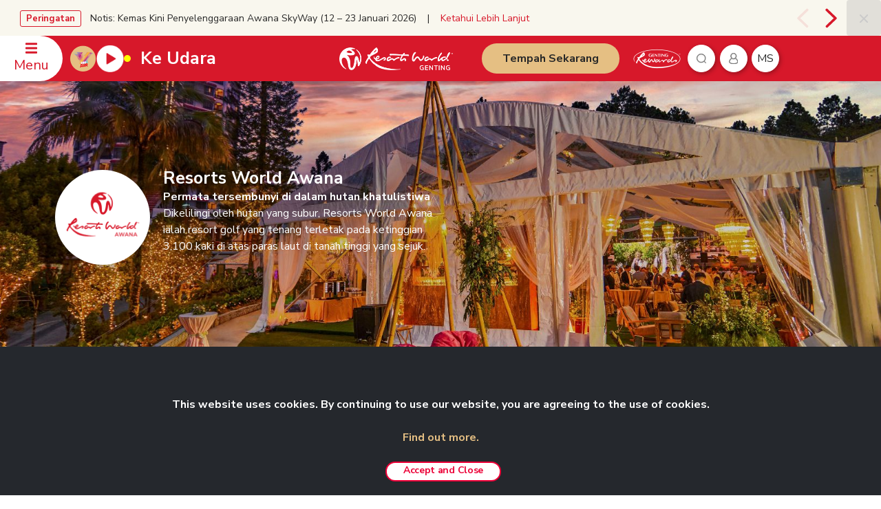

--- FILE ---
content_type: text/html;charset=utf-8
request_url: https://rwgenting.com/ms/hotels/resorts-world-awana/meetings-and-events.html
body_size: 14906
content:

<!DOCTYPE HTML>
<html lang="ms">
<head>
    <meta charset="UTF-8"/>
    <title>Mesyuarat &amp; Acara | Resorts World Genting</title>
    <meta name="keywords" content="Meetings and Events"/>
    <meta name="description" content="Meetings and Events"/>
    <meta name="template" content="rw-genting-content-page"/>
    <meta name="viewport" content="width=device-width, initial-scale=1"/>
    
    <script defer="defer" type="text/javascript" src="/.rum/@adobe/helix-rum-js@%5E2/dist/rum-standalone.js"></script>
<link data-n-head="1" rel="icon" type="image/png" href="/content/dam/approved/common/fav-icon/favicon.png"/>

    <!-- Google Tag Manager -->
<script>(function(w,d,s,l,i){w[l]=w[l]||[];w[l].push({'gtm.start':
new Date().getTime(),event:'gtm.js'});var f=d.getElementsByTagName(s)[0],
j=d.createElement(s),dl=l!='dataLayer'?'&l='+l:'';j.async=true;j.src=
'https://www.googletagmanager.com/gtm.js?id='+i+dl;f.parentNode.insertBefore(j,f);
})(window,document,'script','dataLayer','GTM-K3SJ4N2');</script>
<!-- End Google Tag Manager -->

    
    
<link rel="canonical" href="/ms/hotels/resorts-world-awana/meetings-and-events.html"/>

    

    
<!--third party-->
<!--<link href="https://cdnjs.cloudflare.com/ajax/libs/font-awesome/5.15.4/css/all.min.css" rel="stylesheet">
<link rel="stylesheet" href="//code.jquery.com/ui/1.12.1/themes/base/jquery-ui.css">

<link href="https://unpkg.com/swiper/swiper-bundle.min.css" rel="stylesheet" />
<script src="https://unpkg.com/swiper/swiper-bundle.min.js"></script>-->


    
<link rel="stylesheet" href="/etc.clientlibs/gentingmalaysiaprogram/clientlibs/clientlib-site/clientlib-thirdparty.lc-73b8e62ef188e86e9b00c876ea9b822b-lc.min.css" type="text/css">





    
<link rel="stylesheet" href="/etc.clientlibs/gentingmalaysiaprogram/clientlibs/clientlibs-rwgenting-thirdparty.lc-fecb622e32760b412d04f08b48b425aa-lc.min.css" type="text/css">
<script src="/etc.clientlibs/gentingmalaysiaprogram/clientlibs/clientlibs-rwgenting-thirdparty.lc-30688691a742ca85df30161def3408e6-lc.min.js"></script>




<!--end third party-->

    
    
<link rel="stylesheet" href="/etc.clientlibs/gentingmalaysiaprogram/clientlibs/clientlib-base.lc-c7b8f7bf2e46e30b30cc094095990aac-lc.min.css" type="text/css">






    
    
    

    

    
    
    
<link rel="stylesheet" href="/etc.clientlibs/gentingmalaysiaprogram/clientlibs/clientlib-dependencies.lc-bbc39606fa1bb0e24a8ee78dcc5259c4-lc.min.css" type="text/css">
<link rel="stylesheet" href="/etc.clientlibs/gentingmalaysiaprogram/clientlibs/clientlib-site/clientlib-common.lc-71c7dabcbed7870744abe7d7664d1757-lc.min.css" type="text/css">
<link rel="stylesheet" href="/etc.clientlibs/gentingmalaysiaprogram/clientlibs/clientlib-rwgenting-dependencies.lc-a84a2d8f5ce86f76f4319ea6bde0c148-lc.min.css" type="text/css">
<link rel="stylesheet" href="/etc.clientlibs/gentingmalaysiaprogram/clientlibs/clientlib-site/clientlib-rwgenting.lc-a4f5521ac7dff075ae32d197485e93cd-lc.min.css" type="text/css">



    


    
    
</head>
<body class="page basicpage" id="page-b110616a88" data-cmp-data-layer-enabled>
<!-- Google Tag Manager (noscript) -->
<noscript><iframe src="https://www.googletagmanager.com/ns.html?id=GTM-K3SJ4N2"
height="0" width="0" style="display:none;visibility:hidden"></iframe></noscript>
<!-- End Google Tag Manager (noscript) -->
<script>
          window.adobeDataLayer = window.adobeDataLayer || [];
          adobeDataLayer.push({
              page: JSON.parse("{\x22page\u002Db110616a88\x22:{\x22@type\x22:\x22gentingmalaysiaprogram\/components\/structure\/page\x22,\x22repo:modifyDate\x22:\x222025\u002D04\u002D21T02:32:10Z\x22,\x22dc:title\x22:\x22Mesyuarat \x26 Acara\x22,\x22xdm:template\x22:\x22\/conf\/gentingmalaysiaprogram\/settings\/wcm\/templates\/rw\u002Dgenting\u002Dcontent\u002Dpage\x22,\x22xdm:language\x22:\x22ms\x22,\x22xdm:tags\x22:[\x22Resorts World Awana\x22],\x22repo:path\x22:\x22\/content\/rw\u002Dgenting\/web\/ms\/hotels\/resorts\u002Dworld\u002Dawana\/meetings\u002Dand\u002Devents.html\x22}}"),
              event:'cmp:show',
              eventInfo: {
                  path: 'page.page\u002Db110616a88'
              }
          });
        </script>


    




    



    
<div class="root container responsivegrid">

    
    <div id="container-0a5f150d5a" class="cmp-container">
        


<div class="aem-Grid aem-Grid--12 aem-Grid--default--12 ">
    
    <div class="experiencefragment aem-GridColumn aem-GridColumn--default--12">
<div id="experiencefragment-ecfc85d8cd" class="cmp-experiencefragment cmp-experiencefragment--header">


    
    <div id="container-7579b6b088" class="cmp-container">
        


<div class="aem-Grid aem-Grid--12 aem-Grid--default--12 ">
    
    <div class="section-container advisory-component aem-GridColumn aem-GridColumn--default--12">


    




    <!--Advisory-->
    <div class="advisory" style="background-color: ">
        <div class="banner-carousel owl-carousel owl-theme" data-items="1" data-autoplay="false" data-dot="false" data-nav="true">
          
            <div class="advisory-obj">
                <span class="advisory-tag">
                   Peringatan
                </span>
                <p>Notis: Kemas Kini Penyelenggaraan Awana SkyWay (12 – 23 Januari 2026)    |    <a href="/ms/daily-notice/travel-advisory-awana-skyway.html"><span class="text-color-red">Ketahui Lebih Lanjut</span></a></p>

            </div>
          
            <div class="advisory-obj">
                <span class="advisory-tag">
                   Peringatan
                </span>
                <p>Notis Umum: Video Palsu Janaan AI    |    <a href="/ms/daily-notice/ai-generated-fake-video.html"><span class="text-color-red">Ketahui Lebih Lanjut</span></a></p>

            </div>
          
            <div class="advisory-obj">
                <span class="advisory-tag">
                   Peringatan
                </span>
                <p>Nasihat perjalanan    |    <a href="/ms/daily-notice/travel-advisory.html"><span class="text-color-red">Ketahui Lebih Lanjut</span></a></p>

            </div>
          
            <div class="advisory-obj">
                <span class="advisory-tag">
                   Peringatan
                </span>
                <p>AMARAN SINDIKET SCAM/PENIPUAN    |    <a href="/ms/daily-notice/alert-on-syndicate.html"><span class="text-color-red">Ketahui Lebih Lanjut</span></a></p>

            </div>
          
            <div class="advisory-obj">
                <span class="advisory-tag">
                   Peringatan
                </span>
                <p>Makluman: Perubahan Waktu Operasi Taman Tema Indoor Skytropolis dan Arked Permainan     |    <a href="/ms/daily-notice/announcement-revised-operating-hours-for-skytropolis-indoor-theme-park-vsm-arcades.html"><span class="text-color-red">Ketahui Lebih Lanjut</span></a></p>

            </div>
          
            <div class="advisory-obj">
                <span class="advisory-tag">
                   Peringatan
                </span>
                <p>Amaran Laman Web Palsu    |    <a href="https://www.rwgenting.com/ms/daily-notice/fake-websites-alert.html"><span class="text-color-red">Ketahui Lebih Lanjut</span></a></p>

            </div>
          
            <div class="advisory-obj">
                <span class="advisory-tag">
                   Peringatan
                </span>
                <p>Amaran Video Penipuan    |    <a href="https://www.rwgenting.com/ms/daily-notice/fake-video-alert.html"><span class="text-color-red">Ketahui Lebih Lanjut</span></a></p>

            </div>
          
            <div class="advisory-obj">
                <span class="advisory-tag">
                   Peringatan
                </span>
                <p>Pastikan data anda selamat daripada aktiviti penipuan    |    <a href="/ms/daily-notice/keep-your-data-safe-from-fraudulent-activity.html"><span class="text-color-red">Ketahui Lebih Lanjut</span></a></p>

            </div>
          
            <div class="advisory-obj">
                <span class="advisory-tag">
                   Peringatan
                </span>
                <p>Pertukaran talian utama untuk tempahan    |    <span class="text-color-red"><a href="/ms/daily-notice/change-of-reservation-hotline.html">Ketahui Lebih Lanjut</a></span></p>

            </div>
          
            <div class="advisory-obj">
                <span class="advisory-tag">
                   Peringatan
                </span>
                <p>Notis Penting: Penggunaan logo dan nama Genting Malaysia Berhad yang tidak mendapat kebenaran untuk aktiviti perjudian atas talian   |    <a href="/ms/daily-notice/important-notice-2-june-2023.html" target="_self" rel="noopener noreferrer"><span class="text-color-red">Ketahui Lebih Lanjut</span></a></p>

            </div>
          
            <div class="advisory-obj">
                <span class="advisory-tag">
                   Peringatan
                </span>
                <p>Keselamatan di Resorts World Genting   |    <a href="/ms/daily-notice/safety-and-security-at-resorts-world-genting.html" target="_self" rel="noopener noreferrer"><span class="text-color-red">Ketahui Lebih Lanjut</span></a></p>

            </div>
          
            <div class="advisory-obj">
                <span class="advisory-tag">
                   Peringatan
                </span>
                <p>Perubahan trafik di Genting Highlands Premium Outlets    |    <a href="/ms/daily-notice/changes-to-traffic-flow-at-genting-premium-outlets.html" target="_blank" rel="noopener noreferrer"><span class="text-color-red">Ketahui Lebih Lanjut</span></a></p>

            </div>
          
        </div>
        <button class="btn btn-close">
            <svg width="13" height="13" viewBox="0 0 13 13" xmlns="http://www.w3.org/2000/svg">
                <defs>
                    <filter id="uhv2jqy2ga">
                        <feColorMatrix in="SourceGraphic" values="0 0 0 0 0.588235 0 0 0 0 0.588235 0 0 0 0 0.588235 0 0 0 1.000000 0"/>
                    </filter>
                </defs>
                <g transform="translate(-1409 -16)" filter="url(#uhv2jqy2ga)" fill="none" fill-rule="evenodd" stroke-linecap="round" stroke-linejoin="round">
                    <g stroke="#D7182A" stroke-width="2">
                        <path d="m1420.18 17-10.178 10.178M1410 17l10.178 10.178"/>
                    </g>
                </g>
            </svg>

        </button>
    </div>
    <!--End Advisory-->


</div>
<div class="rwheader aem-GridColumn aem-GridColumn--default--12">
 
 
  


    


    <div class="rw-header">
        <div class="modal search-modal fade" id="rwSearchModal">
            <div class="modal-dialog modal-dialog-centered" role="document">
                <div class="modal-content">
                    <div class="modal-body position-relative  p-0">
                        <form method="GET" data-formid="search-result" action="/en/search-results.html">
                            <input placeholder="Search..." name="searchtext" class="ant-input border-0"/>
                            <button class="search-button">
                                <img src="/content/dam/approved/common/icon/ico-search.svg"/>
                            </button>
                        </form>
                    </div>
                </div>
            </div>
        </div>
        <div class="menu-area">
            <a href="/ms.html" class="menu-btn">
                <div class="menu-text">
                    <svg aria-hidden="true" focusable="false" data-prefix="fas" data-icon="bars" role="img" xmlns="http://www.w3.org/2000/svg" viewBox="0 0 448 512" class="svg-inline--fa fa-bars fa-w-14">
                        <path fill="currentColor" d="M16 132h416c8.837 0 16-7.163 16-16V76c0-8.837-7.163-16-16-16H16C7.163 60 0 67.163 0 76v40c0 8.837 7.163 16 16 16zm0 160h416c8.837 0 16-7.163 16-16v-40c0-8.837-7.163-16-16-16H16c-8.837 0-16 7.163-16 16v40c0 8.837 7.163 16 16 16zm0 160h416c8.837 0 16-7.163 16-16v-40c0-8.837-7.163-16-16-16H16c-8.837 0-16 7.163-16 16v40c0 8.837 7.163 16 16 16z" class=""></path>
                    </svg>
                    Menu
                </div>
                <div class="close-text">
                    <svg aria-hidden="true" focusable="false" data-prefix="fas" xmlns="http://www.w3.org/2000/svg" fill="currentColor" class="svg-inline--fa bi bi-x" viewBox="0 0 16 16">
                        <path d="M4.646 4.646a.5.5 0 0 1 .708 0L8 7.293l2.646-2.647a.5.5 0 0 1 .708.708L8.707 8l2.647 2.646a.5.5 0 0 1-.708.708L8 8.707l-2.646 2.647a.5.5 0 0 1-.708-.708L7.293 8 4.646 5.354a.5.5 0 0 1 0-.708z"/>
                    </svg>
                    Tutup
                </div>
            </a>
            <!-- Experience Fragment for Navigation Start -->
            <div><div class="xfpage page basicpage">


    
    <div id="container-d3f015575e" class="cmp-container">
        


<div class="aem-Grid aem-Grid--12 aem-Grid--default--12 ">
    
    <div class="rwnavigation aem-GridColumn aem-GridColumn--default--12">
 
 
  


    


    <div class="header menu-content-area">
        <div class="inner-content">
            <div class="top-links-row">
                
                    
                        <a href="/ms.html" target="_self">
                            <img src="/content/dam/approved/rw-genting/web/navigation/ico-home.png"/>
                            Home
                        </a>
                    
                
                    
                        <a href="/ms/getting-here.html" target="_self">
                            <img src="/content/dam/approved/rw-genting/web/navigation/ico-location.png"/>
                            Cara ke Sini
                        </a>
                    
                
                    
                        <a href="/ms/hot-deals.html" target="_self">
                            <img src="/content/dam/approved/rw-genting/web/navigation/ico-fire-2.png"/>
                            Tawaran Menarik
                        </a>
                    
                
                    
                
                    
                
                    
                
                    
                
                    
                
            </div>
            <div class="main-links-row">
                
                    
                
                    
                
                    
                
                    
                        <div class="main-links-set">
                            <div class="link-header">
                                <img src="/content/dam/approved/rw-genting/web/navigation/menu-exp.png"/>
                                <div class="link-header-overlay">
                                    <a href="/ms/mice.html">
                                        <h3>Pengalaman Custom-made</h3>
                                    </a>
                                    <a href="javascript: void(0);" class="toggle-menu">
                                        <i class="fa fa-chevron-down"></i>
                                    </a>
                                </div>
                            </div>
                            <div class="links-body">
                                    <ul>
                                        
                                            
                                        <li>
                                            <a href="/ms/mice/gicc.html">Mesyuarat</a>
                                        </li>
                                            
                                        
                                            
                                        <li>
                                            <a href="/ms/mice/packages-special-events.html">Pakej &amp; Acara Khas</a>
                                        </li>
                                            
                                        
                                            
                                        <li>
                                            <a href="/ms/mice/unique-customisations.html">Penyesuaian Unik</a>
                                        </li>
                                            
                                        
                                    </ul>
                                  <ul>
                                    
                                        
                                    
                                        
                                    
                                        
                                    
                                </ul>


                            </div>
                        </div>
                    
                
                    
                        <div class="main-links-set">
                            <div class="link-header">
                                <img src="/content/dam/approved/rw-genting/web/hotels/crockfords/new-visual/ASP9061-Pano-357x119.jpg"/>
                                <div class="link-header-overlay">
                                    <a href="/ms/hotels.html">
                                        <h3>Hotel</h3>
                                    </a>
                                    <a href="javascript: void(0);" class="toggle-menu">
                                        <i class="fa fa-chevron-down"></i>
                                    </a>
                                </div>
                            </div>
                            <div class="links-body">
                                    <ul>
                                        
                                            
                                        <li>
                                            <a href="/ms/hotels/crockfords.html">Crockfords</a>
                                        </li>
                                            
                                        
                                            
                                        <li>
                                            <a href="/ms/hotels/highlands-hotel.html">Hotel Highlands</a>
                                        </li>
                                            
                                        
                                            
                                        <li>
                                            <a href="/ms/hotels/genting-grand.html">Genting Grand</a>
                                        </li>
                                            
                                        
                                            
                                        <li>
                                            <a href="/ms/hotels/resort-hotel.html">Hotel Resort</a>
                                        </li>
                                            
                                        
                                            
                                        <li>
                                            <a href="/ms/hotels/genting-skyworlds-hotel.html">Hotel Genting SkyWorlds</a>
                                        </li>
                                            
                                        
                                            
                                        
                                            
                                        
                                            
                                        
                                            
                                        
                                    </ul>
                                  <ul>
                                    
                                        
                                    
                                        
                                    
                                        
                                    
                                        
                                    
                                        
                                    
                                        
                                            <li>
                                                <a href="/ms/hotels/first-world-hotel.html">Hotel First World</a>
                                            </li>
                                        
                                    
                                        
                                            <li>
                                                <a href="/ms/hotels/resorts-world-awana.html">Resorts World Awana</a>
                                            </li>
                                        
                                    
                                        
                                            <li>
                                                <a href="https://www.rwkijal.com/" target="_blank">Resorts World Kijal</a>
                                            </li>
                                        
                                    
                                        
                                            <li>
                                                <a href="https://www.rwlangkawi.com/" target="_blank">Resorts World Langkawi</a>
                                            </li>
                                        
                                    
                                </ul>


                            </div>
                        </div>
                    
                
                    
                        <div class="main-links-set">
                            <div class="link-header">
                                <img src="/content/dam/approved/rw-genting/web/navigation/menu-show-events-movie.png"/>
                                <div class="link-header-overlay">
                                    <a href="/ms/entertainment.html">
                                        <h3>Hiburan</h3>
                                    </a>
                                    <a href="javascript: void(0);" class="toggle-menu">
                                        <i class="fa fa-chevron-down"></i>
                                    </a>
                                </div>
                            </div>
                            <div class="links-body">
                                    <ul>
                                        
                                            
                                        <li>
                                            <a href="/ms/entertainment/shows-and-events.html">Persembahan &amp; Acara</a>
                                        </li>
                                            
                                        
                                            
                                        <li>
                                            <a href="/ms/entertainment/bona-cinemas.html">Bona Cinemas</a>
                                        </li>
                                            
                                        
                                            
                                        <li>
                                            <a href="https://www.rwgenting.com/en/v-on-air.html">V on Air</a>
                                        </li>
                                            
                                        
                                    </ul>
                                  <ul>
                                    
                                        
                                    
                                        
                                    
                                        
                                    
                                </ul>


                            </div>
                        </div>
                    
                
                    
                        <div class="main-links-set">
                            <div class="link-header">
                                <img src="/content/dam/approved/rw-genting/web/theme-parks/gsw/20211229_GENTING_SKYWORLDS_360x119.jpg"/>
                                <div class="link-header-overlay">
                                    <a href="/ms/theme-parks.html">
                                        <h3>Taman Tema</h3>
                                    </a>
                                    <a href="javascript: void(0);" class="toggle-menu">
                                        <i class="fa fa-chevron-down"></i>
                                    </a>
                                </div>
                            </div>
                            <div class="links-body">
                                    <ul>
                                        
                                            
                                        <li>
                                            <a href="https://www.gentingskyworlds.com" target="_blank">Taman Tema Genting SkyWorlds</a>
                                        </li>
                                            
                                        
                                            
                                        <li>
                                            <a href="/ms/theme-parks/skytropolis-indoor-theme-park.html">Taman Tema Indoor Skytropolis</a>
                                        </li>
                                            
                                        
                                            
                                        <li>
                                            <a href="/ms/theme-parks/vision-city-video-games-park.html">Pusat Permainan Video Vision City</a>
                                        </li>
                                            
                                        
                                            
                                        <li>
                                            <a href="https://ripleys.com.my/" target="_blank">Ripley&#39;s Adventureland</a>
                                        </li>
                                            
                                        
                                            
                                        <li>
                                            <a href="/ms/theme-parks/genting-bowl.html">Genting Bowl</a>
                                        </li>
                                            
                                        
                                    </ul>
                                  <ul>
                                    
                                        
                                    
                                        
                                    
                                        
                                    
                                        
                                    
                                        
                                    
                                </ul>


                            </div>
                        </div>
                    
                
                    
                        <div class="main-links-set">
                            <div class="link-header">
                                <img src="/content/dam/approved/rw-genting/web/navigation/things-to-do-1.png"/>
                                <div class="link-header-overlay">
                                    <a href="/ms/things-to-do.html">
                                        <h3>Teroka Lebih Dunia</h3>
                                    </a>
                                    <a href="javascript: void(0);" class="toggle-menu">
                                        <i class="fa fa-chevron-down"></i>
                                    </a>
                                </div>
                            </div>
                            <div class="links-body">
                                    <ul>
                                        
                                            
                                        <li>
                                            <a href="/ms/things-to-do/attractions.html">Tarikan</a>
                                        </li>
                                            
                                        
                                            
                                        <li>
                                            <a href="/ms/things-to-do/shopping.html">Membeli-belah</a>
                                        </li>
                                            
                                        
                                            
                                        <li>
                                            <a href="/ms/things-to-do/dining.html">Restoran</a>
                                        </li>
                                            
                                        
                                            
                                        <li>
                                            <a href="/ms/things-to-do/nightlife.html">Kehidupan Malam</a>
                                        </li>
                                            
                                        
                                            
                                        <li>
                                            <a href="/ms/things-to-do/leisure/golf.html">Golf</a>
                                        </li>
                                            
                                        
                                            
                                        
                                            
                                        
                                            
                                        
                                            
                                        
                                            
                                        
                                    </ul>
                                  <ul>
                                    
                                        
                                    
                                        
                                    
                                        
                                    
                                        
                                    
                                        
                                    
                                        
                                            <li>
                                                Keistimewaan Pelancong Resorts World Genting
                                            </li>
                                        
                                    
                                        
                                            <li>
                                                <a href="/ms/entertainment/gentings-highland-heroes.html">Genting’s Highland Heroes </a>
                                            </li>
                                        
                                    
                                        
                                            <li>
                                                <a href="/ms/things-to-do/leisure/spa.html">Spa</a>
                                            </li>
                                        
                                    
                                        
                                            <li>
                                                <a href="/ms/getting-here/cable-car.html">Kereta Kabel</a>
                                            </li>
                                        
                                    
                                        
                                            <li>
                                                <a href="/ms/things-to-do/leisure/senikome-peng-heng.html">SeniKome Péng Hēng Seni &amp; Kebudayaan Pantai Timur</a>
                                            </li>
                                        
                                    
                                </ul>


                            </div>
                        </div>
                    
                
            </div>
        </div>
    </div>


 
</div>

    
</div>

    </div>

    
</div>
</div>
            <!-- Navigation ExperienceFragment End -->
        </div>
        <div class="header-area">

            <div class="air-logo-area">
                <div class="header-air-component-desktop">
                    <img src="/content/dam/approved/rw-genting/web/others/v-on-air-title/3508x2481-logo-gold.png" alt="V-on-air-logo" class="header-air-image"/>
                    <button class="playPauseBtn">
                        <img src="/content/dam/approved/rw-genting/web/others/v-on-air-title/m-player-play.png" alt="Play" class="play-icon v-on-air-image header-air-image header-air-image2"/>
                        <img src="/content/dam/approved/rw-genting/web/others/v-on-air-title/m-player-pause.png" alt="Pause" class="pause-icon v-on-air-image header-air-image header-air-image2"/>
                    </button>
                    <audio id="audioElement">
                        <source src="https://stream.rcs.revma.com/akeqec2d86bwv" type="audio/mpeg"/>
                        Your browser does not support the audio element.
                    </audio>

                    <span class="header-air-text">Ke Udara</span>
                </div>
                <div class="header-air-component-mobile playPauseBtn">
                    <img src="/content/dam/approved/rw-genting/web/others/v-on-air-title/3508x2481-logo-white.png" alt="v on air" class="VON-logo"/> <!-- VON logo-->
                    <img src="/content/dam/approved/rw-genting/web/others/v-on-air-title/39x39-play.png" alt="Play" class="mobile-play-icon play-icon"/> <!-- mobile play icon -->
                    <img src="/content/dam/approved/rw-genting/web/others/v-on-air-title/39x39-pause.png" alt="Pause" class="mobile-pause-icon pause-icon"/> <!-- mobile pause icon -->
                </div>
                <div class="logo-area">
                    <a href="/ms.html" target="_self">
                        <img src="/content/dam/approved/rw-genting/web/header/rwg-desktop-bm@2x.png" class="desktop-logo"/>
                        <img src="/content/dam/approved/rw-genting/web/header/mobilelogov1.png" class="mobile-logo"/>
                    </a>
                </div>
            </div>

			
            <div class="cta-area">
                <div class="book-now">
                    <a href="https://book.rwgenting.com" class="btn btn-gold" target="_blank">Tempah Sekarang</a>
                </div>
                <div class="rewards-logo">
                    <a href="/ms/genting-rewards.html"> <img src="/content/dam/approved/rw-genting/web/header/genting-reward-logo.png"/></a>
                </div>
                <div class="action-area">
                    <button class="btn-circle btn-right btn-search" data-toggle="modal" href="/content/rw-genting/web/en/search-results.html" data-target="#rwSearchModal">
                        <img src="/content/dam/approved/common/icon/ico-search.svg"/>
                    </button>
                    <!-- if signed in -->
                    <div class="dropdown">
                        <button class="btn-circle login-button user-logged-in btn-right" type="button" id="header-account-selector" data-toggle="dropdown" aria-haspopup="true" aria-expanded="false" data-profile-img-url="https://cloudapi.rwgenting.com/api/getMemberDetailHome">
                            <img id="profile-icon" src="/content/dam/approved/common/icon/ico-ppl.svg"/>
                            <img id="profile-svg" src="" alt="" style="display:none;"/>
                        </button>
                        <div class="dropdown-menu dropdown-menu-right" aria-labelledby="header-account-selector">
                            <a class="dropdown-item" href="#" id="loggedinuser"></a>
                            <a class="dropdown-item" href="#" id="useraccount" data-api="/content/rw-genting/web/ms/hotels/resorts-world-awana/meetings-and-events.onelogin-account.html" data-lang="ms">Akaun</a>
                            <a class="dropdown-item" href="#" id="userlogout" data-api="/content/rw-genting/web/ms/hotels/resorts-world-awana/meetings-and-events.onelogin-logout.html">Log keluar</a>
                        </div>
                    </div>
                    <!-- end: if signed in -->
                    <!-- if signed out -->
                    <a class="btn-circle user-login btn-right btn-search" data-lang="ms" data-path="/content/rw-genting/web/ms/hotels/resorts-world-awana/meetings-and-events.onelogin-success.html" data-api="/content/rw-genting/web/ms/hotels/resorts-world-awana/meetings-and-events.onelogin.html" id="header-account-selector-signed-out" style="display: none;">
                        <img src="/content/dam/approved/common/icon/ico-ppl.svg"/>
                    </a>
                    
                    <!-- end: if signed out -->
                    <div class="dropdown">
                        <button class="btn-circle btn-right" type="button" id="header-lang-selector" data-toggle="dropdown" aria-haspopup="true" aria-expanded="false">
                            
                                
                            
                                
                            
                                
                                    ms
                                
                            
                                
                            
                        </button>
                        <div class="dropdown-menu dropdown-menu-right" aria-labelledby="header-lang-selector">
                            
                                <a class="dropdown-item" href="/content/rw-genting/web/en/hotels/resorts-world-awana/meetings-and-events.html">English</a>
                            
                                <a class="dropdown-item" href="/content/rw-genting/web/zh_cn/hotels/resorts-world-awana/meetings-and-events.html">简体中文</a>
                            
                                <a class="dropdown-item" href="/content/rw-genting/web/ms/hotels/resorts-world-awana/meetings-and-events.html">Bahasa Malaysia</a>
                            
                                <a class="dropdown-item" href="/content/rw-genting/web/vi_vn/hotels/resorts-world-awana/meetings-and-events.html">Vietnamese</a>
                            
                        </div>
                    </div>
                </div>
            </div>
        </div>
        <div class="mobile-button-area">
            <a href="https://book.rwgenting.com" class="btn btn-gold" target="_blank">Tempah Sekarang</a>
        </div>
    </div>




<style>

.logo-area.blog-logo
        {
            max-width: 300px !important;
			margin-left: 0pt !important;

        }

.blog_title{
	 display: inline-block !important;
   margin-left: 8px !important;
    color: #fff !important;
    position: relative !important;
    top: 5px;font-size: 20px;font-weight: 700 !important;
}

@media (max-width: 767px)
	{
        .logo-area.blog-logo
        {
    		height: 40px !important;
    		display: inline-block !important;
			margin-left: 75pt !important;
			max-width: 100px !important;
    		width: 100px !important;

        }

.blog_title{
	 margin-left: 0px !important;
}

.mo_logo{

width: 40px !important;
    height: 40px !important;
    display: inline-block !important;

}

	}

</style>
 
</div>
<div class="section-container htmlcontainer aem-GridColumn aem-GridColumn--default--12">

    



    <div class="app-container">
	 <script>
        var browserName = (function (agent) {        switch (true) {
            case agent.indexOf("edge") > -1: return "MS Edge";
            case agent.indexOf("edg/") > -1: return "Edge ( chromium based)";
            case agent.indexOf("opr") > -1 && !!window.opr: return "Opera";
            case agent.indexOf("chrome") > -1 && !!window.chrome: return "Chrome";
            case agent.indexOf("trident") > -1: return "MS IE";
            case agent.indexOf("firefox") > -1: return "Mozilla Firefox";
            case agent.indexOf("safari") > -1: return "Safari";
            default: return "other";
        }
    })(window.navigator.userAgent.toLowerCase());

    if(browserName=="MS IE") {
        window.location.href="/en/erroroutdated.html";
    }
        </script>
    </div>

</div>

    
</div>

    </div>

    
</div>

    
</div>
<section class="container responsivegrid aem-GridColumn aem-GridColumn--default--12">

    
    <div id="container-8b1df4fc94" class="cmp-container">
        


<div class="aem-Grid aem-Grid--12 aem-Grid--default--12 ">
    
    <div class="banner-with-button aem-GridColumn aem-GridColumn--default--12">


    



    
    <!-- Variation 2: Image Left or Right with color sections  -->
    
    <!-- Variation 2: Full width banner with left content -->
    
    <!-- variation 4 -->
    
    <div class="banner-w-buttons full-section hotels">
        <picture>
            <source media="(max-width: 480px)" srcset="/content/dam/approved/rw-genting/web/hotels/resorts-world-awana/meetings-events/Meetingevent-mob.jpg"/>
            <img class="background-img" src="/content/dam/approved/rw-genting/web/hotels/resorts-world-awana/meetings-events/Meetingevent-Web.jpg"/>
        </picture>
        <div class="item-area">
            <div class="banner-container-width">
                <div class="content-section">
                    <div class="button-section">
                        
                            <a class="btn btn-section" href="#">
                                <img src="/content/dam/approved/rw-genting/web/hotels/hotel-landing-banners/hotel-landing-banner---images/logo/20211005-rwa-logo.png"/>
                            </a>
                        
                    </div>
                    <div class="text-section">
                        <h2 style="	text-align: left;
"><span class="text-color-white">Resorts World Awana<br />
</span></h2>
<p style="	text-align: left;
"><span class="text-color-white"><b>Permata tersembunyi di dalam hutan khatulistiwa</b></span></p>
<p style="	text-align: left;
"><span class="text-color-white"><span data-rte-class="rte-temp">Dikelilingi oleh hutan yang subur, Resorts World Awana ialah resort golf yang tenang terletak pada ketinggian 3,100 kaki di atas paras laut di tanah tinggi yang sejuk.</span></span></p>
<p style="	text-align: left;
"> </p>

                    </div>
                </div>
            </div>
        </div>
    </div>


</div>
<div class="experiencefragment aem-GridColumn aem-GridColumn--default--12">
<div id="experiencefragment-20959208a2" class="cmp-experiencefragment cmp-experiencefragment--booking-widget">


    
    <div id="container-7dfbc35aaa" class="cmp-container">
        


<div class="aem-Grid aem-Grid--12 aem-Grid--default--12 ">
    
    <div class="rw-booking-widget-component aem-GridColumn aem-GridColumn--default--12">
<div class="container-fixed-width">
    <div class="rw-booking-widget no-more-promo " data-booking-url="https://book.rwgenting.com/member2/index.aspx" data-theme-park-segment="/member2/ThemeParkApp/ThemeParkTicket.aspx" data-hotel-segment="/member2/HotelApp/HotelList.aspx" data-hotel-room-segment="/member2/HotelApp/HotelRoomList.aspx" data-skyway-segment="/member2/OtherApp/TransportTicket.aspx" data-skyway-list-segment="/member2/OtherApp/TransportList.aspx" data-dinning-lifestyle-segment="/member2/OtherApp/FBStep1.aspx" data-sitename="experience-fragments/rw-genting">
        <input type="hidden" id="rw-booking-widget-show-tabs" value="false"/>
        <input type="hidden" id="rw-booking-widget-selected-tab" value="hotels"/>
        <input type="hidden" id="rw-booking-widget-selected-item" value="4"/>
        <input type="hidden" id="rw-booking-widget-calendar-start-date" value=""/>
        <input type="hidden" id="rw-booking-widget-calendar-end-date" value=""/>
        <input type="hidden" id="rw-booking-widget-room-count" value="1"/>
        <input type="hidden" id="rw-booking-widget-promo-code" value=""/>
        <div class="row mx-0">
            <div class="special-promo">
                <a class="special-promo" href="https://www.rwgenting.com/en/hot-deals.html" target="_self">
                    <img src="/content/dam/approved/rw-genting/web/home-page-(zeplin)/home-page-creative/hotdeals-en.png" alt="Hot Deals"/>
                </a>
            </div>
            <div class="tab-navs">
                <div class="tab-row swiper">
                    <div class="swiper-button-prev d-md-none"></div>
                    <div class="swiper-button-next d-md-none"></div>
                    <div class="swiper-wrapper">
                        <a href="#" class="tab-item swiper-slide active" data-type="hotels">
                            <img src="/content/dam/approved/rw-genting/web/home-page-(zeplin)/home-page-creative/ico-bed2.png" class="active-icon"/>
                            Hotels
                        </a>
                        <a href="#" class="tab-item swiper-slide " data-type="theme-park">
                            <img src="/content/dam/approved/rw-genting/web/home-page-(zeplin)/home-page-creative/ico_themepark.png" class="active-icon"/>
                            Theme Parks &amp; Attractions
                        </a>
                        <a href="#" class="tab-item swiper-slide " data-type="shows-events">
                            <img src="/content/dam/approved/rw-genting/web/home-page-(zeplin)/home-page-creative/ico_events.png" class="active-icon"/>
                            Shows &amp; Events
                        </a>
                        <a href="#" class="tab-item swiper-slide " data-type="skyway">
                            <img src="/content/dam/approved/rw-genting/web/home-page-(zeplin)/home-page-creative/ico_cable%20car.png" class="active-icon"/>
                            Cable Cars
                        </a>
                        <!--<a href="#" class="tab-item swiper-slide " data-type="zouk">
                            <img src="/content/dam/approved/rw-genting/web/home-page-(zeplin)/home-page-creative/zouk_1.png" class="active-icon"/>
                            Zouk
                        </a>-->
                        <a href="#" class="tab-item swiper-slide " data-type="dinning-lifestyle">
                            <img src="/content/dam/approved/rw-genting/web/home-page-(zeplin)/home-page-creative/red-dining-lifestyle-new2.png" class="active-icon"/>
                            Dining &amp; Lifestyle
                        </a>
						<a href="#" class="tab-item swiper-slide" data-type="other-hotels">
                            <img src="/content/dam/approved/rw-genting/web/home-page-(zeplin)/home-page-creative/ico_partnershotel@3x.png" class="active-icon"/> Hotels Nearby
                        </a>
                    </div>
                </div>
            </div>
        </div>
        <div class="widget-row">
            <div class="inner">
                <div class="selection-area selection-type">
                    <select class="item-type" data-type="hotels">
                        <option value="">Semua Hotel</option>
                        
                            <option value="15">Crockfords</option>
                        
                            <option value="12">Genting Grand</option>
                        
                            <option value="11">Highlands Hotel</option>
                        
                            <option value="3">Resort Hotel</option>
                        
                            <option value="14">Genting SkyWorlds Hotel</option>
                        
                            <option value="5">First World Hotel</option>
                        
                            <option value="4">Resorts World Awana</option>
                        
                            <option value="9">Resorts World Kijal </option>
                        
                            <option value="8">Resorts World Langkawi</option>
                        
                    </select>
                    <select class="item-type" data-type="theme-park">
                        <option value="">Semua Taman Tema</option>
                        
                            <option value="745">Skytropolis Indoor Theme Park</option>
                        
                            <option value="666">Genting SkyWorlds Theme Park</option>
                        
                            <option value="745">Pay-per Ride Ticket</option>
                        
                            <option value="1324">Adventure Combo</option>
                        
                    </select>
                    <select class="item-type" data-type="shows-events">
                        <option value="">Semua Pertunjukan &amp; Acara</option>
                        
                    </select>
                    <select class="item-type" data-type="skyway">
                        <option value="">Semua Kereta Kabel</option>
                        
                    </select>
                    <!--<select class="item-type" data-type="zouk">
                        <option value="">Semua Zouk</option>
                        <sly data-sly-list="">
                            <option value=""></option>
                        </sly>
                    </select>-->
                    <select class="item-type" data-type="dinning-lifestyle">
                        <option value="">Semua Restoran &amp; Gaya Hidup</option>
                        
                    </select>
                </div>
                <div class="selection-area selection-calendar">
                    <input type="text" class="calendar-picker" value=""/>
                </div>
                <div class="selection-area selection-room-count">
                    <select class="item-count">
                        
                            <option value="1">1 Room</option>
                        
                    </select>
                </div>
                <div class="selection-area-right">
                    <div class="selection-area selection-promo-code">
                        <input type="text" placeholder="Kod Promosi" value=""/>
                    </div>
                    <div class="selection-area selection-apply-btn">
                        <button class="btn btn-primary" id="rw-booking-widget-btn" data-target="_self">Tempah Sekarang</button>
                    </div>
                </div>
            </div>
            <a class="d-none special-promo" href="https://www.rwgenting.com/en/hot-deals.html" target="_self">
                <img src="/content/dam/approved/rw-genting/web/home-page-(zeplin)/home-page-creative/hotdeals-en.png" alt="Hot Deals"/>
            </a>
        </div>
    </div>
</div>
<div id="other-hotel-popup" class="other-hotel-modal">
    <div class="other-hotel-modal-content">
        <button id="closeOtherHotel" class="close">×</button>
      <p><b>Important Notice</b></p>
<p>“By clicking on the link, you will be redirected to a third-party website/platform. We will not assume any responsibility or liability for the availability, accuracy, pricing, policies or performance of the services provided by the third party. Any issues, disputes or claims arising from your booking or stay must be resolved directly with the third party. We will not be responsible or liable for any loss, damage or inconvenience caused by the third party’s actions or omissions.”</p>

        <div class="other-hotel-modal-buttons">
            <button id="cancelOtherHotel" class="cancel-btn">Disagree</button>
            <button id="confirmOtherHotel" data-url="https://www.discoverrwt.com/hotel?otherhotel=true" class="confirm-btn">Agree</button>
        </div>
    </div>
</div>

<div id="themepark-popup" class="themepark-popup">
    <div class="themepark-popup-content">
        <div class="title-with-bg">
            <button id="closeThemepark" class="close">×</button>
            <img src="/content/dam/approved/rw-genting/web/others/booking-widget/720x320-skyway.jpg" class="theme-park-bg"/>
            <h2 class="modal-title">Booking</h2>
        </div>
        <div class="themepark-content">
            <p><p>Do you want to experience our new theme park booking system?</p>
</p>
            <div class="themepark-popup-buttons">
                <button id="newThemepark" class="confirm-btn" data-url="https://xplore.rwgenting.com/themepark">Yes</button>
                <button id="oldThemepark" class="cancel-btn">
                    Prefer the old way
                </button>
            </div>
        </div>
    </div>
</div>
<!--  Cable Car Popup  -->
<div id="cablecar-popup" class="themepark-popup">
    <div class="themepark-popup-content">
        <div class="title-with-bg">
            <button id="closeCablecar" class="close">×</button>
            <img src="/content/dam/approved/rw-genting/web/others/booking-widget/720x320-skyway.jpg" class="theme-park-bg"/>
            <h2 class="modal-title">Booking</h2>
        </div>
        <div class="themepark-content">
            <p>Experience the new way to book</p>

            <div class="themepark-popup-buttons">
                <button id="newCablecar" class="confirm-btn" data-url="https://xplore.rwgenting.com/cablecar">Yes</button>
                <button id="oldCablecar" class="cancel-btn">
                    Prefer the old way
                </button>
            </div>
        </div>
    </div>
</div>

<!--  Hotel Popup  -->
<div id="hotel-popup" class="themepark-popup">
    <div class="themepark-popup-content">
        <div class="title-with-bg">
            <button id="closeHotel" class="close">×</button>
            <img src="/content/dam/approved/rw-genting/web/others/booking-widget/720x320-skyway.jpg" class="theme-park-bg"/>
            <h2 class="modal-title">New Booking Portal</h2>
        </div>
        <div class="themepark-content">
            <p>Experience the new way to book<br />
Some member exclusive perks may only be available in the classic booking portal</p>

            <div class="themepark-popup-buttons">
                <button id="newHotel" class="confirm-btn" data-url="https://xplore.rwgenting.com">Yes</button>
                <button id="oldHotel" class="cancel-btn">
                    Prefer the old way
                </button>
            </div>
        </div>
    </div></div>

    
</div>

    </div>

    
</div>

    
</div>
<div class="separator aem-GridColumn aem-GridColumn--default--12">
<div id="separator-70eb1be930" class="cmp-separator">
    <hr class="cmp-separator__horizontal-rule"/>
</div></div>
<div class="tabs panelcontainer Tab Style aem-GridColumn aem-GridColumn--default--12">
<div id="tabs-88a30438f3" class="cmp-tabs " data-cmp-is="tabs" data-placeholder-text="false">
    <div class="data-case-wrapper tabs ">
        <div class="data-case mb-5">
            <div class="tab-header  d-flex d-md-block flex-column gskyworld-theme">
                
                    
                        <div class="desc text-wrapper">
                            <div class="tab-text">
                                
                            </div>
                        </div>
                    
                    
                    
                
                
                
            </div>
            <ol role="tablist" class="cmp-tabs__tablist nav nav-tabs tab-carousel owl-carousel owl-theme tabs" aria-multiselectable="false">
                
                <li role="tab" id="item_1661251235647-tab" class="nav-item cmp-tabs__tab" aria-controls="item_1661251235647-tabpanel" tabindex="-1" data-cmp-hook-tabs="tab">
                    <a role="tab" tabindex="-1" aria-selected="false" data-toggle="" aria-setsize="4" aria-posinset="1" href="/ms/hotels/resorts-world-awana.html" target="_self" aria-disabled="true" class="nav-link  " id="_tab_button" aria-controls="-tabpanel">
                        
                        <span>Gambaran Keseluruhan</span>
                    </a>

                    
                </li>
            
                
                <li role="tab" id="item_2-tab" class="nav-item cmp-tabs__tab" aria-controls="item_2-tabpanel" tabindex="-1" data-cmp-hook-tabs="tab">
                    <a role="tab" tabindex="-1" aria-selected="false" data-toggle="" aria-setsize="4" aria-posinset="1" href="/ms/hotels/resorts-world-awana/room-type.html" target="_self" aria-disabled="true" class="nav-link  " id="_tab_button" aria-controls="-tabpanel">
                        
                        <span>Jenis Bilik</span>
                    </a>

                    
                </li>
            
                
                <li role="tab" id="item_1661248158672-tab" class="nav-item cmp-tabs__tab" aria-controls="item_1661248158672-tabpanel" tabindex="-1" data-cmp-hook-tabs="tab">
                    <a role="tab" tabindex="-1" aria-selected="false" data-toggle="" aria-setsize="4" aria-posinset="1" href="/ms/hotels/resorts-world-awana/dining.html" target="_self" aria-disabled="true" class="nav-link  " id="_tab_button" aria-controls="-tabpanel">
                        
                        <span>Santap</span>
                    </a>

                    
                </li>
            
                
                <li role="tab" id="item_1661248192806-tab" class="nav-item cmp-tabs__tab" aria-controls="item_1661248192806-tabpanel" tabindex="-1" data-cmp-hook-tabs="tab">
                    <a role="tab" tabindex="-1" aria-selected="false" data-toggle="" aria-setsize="4" aria-posinset="1" href="/ms/hotels/resorts-world-awana/things-to-do.html" target="_self" aria-disabled="true" class="nav-link  " id="_tab_button" aria-controls="-tabpanel">
                        
                        <span>Aktiviti</span>
                    </a>

                    
                </li>
            
                
                <li role="tab" id="item_4-tab" class="nav-item cmp-tabs__tab cmp-tabs__tab--active" aria-controls="item_4-tabpanel" tabindex="0" data-cmp-hook-tabs="tab">
                    

                    <a role="tab" tabindex="-1" aria-selected="false" data-toggle="tab" aria-setsize="4" aria-posinset="1" href="#_-tabpanel" target="_self" aria-disabled="true" class="nav-link  active" id="_tab_button" aria-controls="-tabpanel">
                        
                        <span>Mesyuarat &amp; Acara</span>
                    </a>
                </li>
            
                
                <li role="tab" id="item_1661248210715-tab" class="nav-item cmp-tabs__tab" aria-controls="item_1661248210715-tabpanel" tabindex="-1" data-cmp-hook-tabs="tab">
                    <a role="tab" tabindex="-1" aria-selected="false" data-toggle="" aria-setsize="4" aria-posinset="1" href="/ms/hotels/resorts-world-awana/maps-and-wayfinding.html" target="_self" aria-disabled="true" class="nav-link  " id="_tab_button" aria-controls="-tabpanel">
                        
                        <span>Cara Ke Sini</span>
                    </a>

                    
                </li>
            </ol>
        </div>
    </div>
    <div id="-tabpanel" role="tabpanel" aria-labelledby="item_1661251235647-tab" tabindex="0" class="cmp-tabs__tabpanel" data-cmp-hook-tabs="tabpanel"><div class="container responsivegrid">

    
    
    
    <div id="container-2d04b9b18f" class="cmp-container">
        
        
        
    </div>

</div>
</div>
<div id="-tabpanel" role="tabpanel" aria-labelledby="item_2-tab" tabindex="0" class="cmp-tabs__tabpanel" data-cmp-hook-tabs="tabpanel"><div class="container responsivegrid">

    
    <div id="container-6364c1889e" class="cmp-container">
        


<div class="aem-Grid aem-Grid--12 aem-Grid--default--12 ">
    
    <div class="fixed-width-container aem-GridColumn aem-GridColumn--default--12">


    



    <div class="full-width-container-column-container-f7092c6166" style="padding-top:0px;padding-bottom:0px">
        
    <div class="single fixed-container">
        <div id="column-container-f7092c6166-column1" class="cmp-container">
            


<div class="aem-Grid aem-Grid--12 aem-Grid--default--12 ">
    
    
    
</div>

        </div>
    </div>

        
        
             
        
             
        
        
        
    </div>

<style>


    .full-width-container-column-container-f7092c6166 {
       background: ;
      }


    @media(min-width: 500px) {
        .full-width-container-column-container-f7092c6166 {
            background-image: url("");
            background-repeat: no-repeat;
            background-size:cover;
        }
    }


    @media(max-width: 480px){
        .full-width-container-column-container-f7092c6166 {
            background-image: url("");
            background-repeat: no-repeat;
            background-size:cover;
        }
    }




</style></div>

    
</div>

    </div>

    
</div>
</div>
<div id="-tabpanel" role="tabpanel" aria-labelledby="item_1661248158672-tab" tabindex="0" class="cmp-tabs__tabpanel" data-cmp-hook-tabs="tabpanel"><div class="container responsivegrid">

    
    
    
    <div id="container-53dc33b044" class="cmp-container">
        
        
        
    </div>

</div>
</div>
<div id="-tabpanel" role="tabpanel" aria-labelledby="item_1661248192806-tab" tabindex="0" class="cmp-tabs__tabpanel" data-cmp-hook-tabs="tabpanel"><div class="container responsivegrid">

    
    
    
    <div id="container-7431206822" class="cmp-container">
        
        
        
    </div>

</div>
</div>
<div id="-tabpanel" role="tabpanel" aria-labelledby="item_4-tab" tabindex="0" class="cmp-tabs__tabpanel cmp-tabs__tabpanel--active" data-cmp-hook-tabs="tabpanel"><div class="container responsivegrid">

    
    <div id="container-d545db2e41" class="cmp-container">
        


<div class="aem-Grid aem-Grid--12 aem-Grid--default--12 ">
    
    <div class="fixed-width-container aem-GridColumn aem-GridColumn--default--12">


    



    <div class="full-width-container-column-container-c774e2fccd" style="padding-top:0px;padding-bottom:0px">
        
    <div class="single fixed-container">
        <div id="column-container-c774e2fccd-column1" class="cmp-container">
            


<div class="aem-Grid aem-Grid--12 aem-Grid--default--12 ">
    
    <div class="section-container text aem-GridColumn aem-GridColumn--default--12">

    


<div class="app-container">
    <div class="info-card-container">
        <div class="info-card">
            <div class="info-column">
                <h2 style="	text-align: center;
"><span class="text-color-gold">Mesyuarat &amp; Acara</span></h2>

            </div>
        </div>
    </div>
</div>
</div>
<div class="section-container text aem-GridColumn aem-GridColumn--default--12">

    


<div class="app-container">
    <div class="info-card-container">
        <div class="info-card">
            <div class="info-column">
                <p style="	text-align: center;
"> </p>
<p style="	text-align: center;
">Kami menawarkan yang terbaik untuk keperluan anda.<br />
</p>
<p style="	text-align: center;
"> </p>

            </div>
        </div>
    </div>
</div>
</div>
<div class="fixed-width-container aem-GridColumn aem-GridColumn--default--12">


    



    <div class="full-width-container-column-container-1ffb95fb03" style="padding-top:0px;padding-bottom:0px">
        
        
        
             
        
             
        
    <div class="three-column fixed-container">
        <div id="column-container-1ffb95fb03-column1" class="cmp-container controlled-columns__one">
            


<div class="aem-Grid aem-Grid--12 aem-Grid--default--12 ">
    
    <div class="simple-image-card-component aem-GridColumn aem-GridColumn--default--12">


    


    <!-- begin component code -->
    <div class="simple-image-card">
        <div class="image-area">
            <a href="https://www.rwgenting.com/ms/hotels/resorts-world-awana/meetings-and-events/the-grand-ballroom.html">
                <img src="/content/dam/approved/rw-genting/web/hotels/resorts-world-awana/new-images/landing/Grandballroom.jpg" alt="Dewan Wawasan"/>
            </a>
        </div>
        <div class="text-area">
            <a href="https://www.rwgenting.com/ms/hotels/resorts-world-awana/meetings-and-events/the-grand-ballroom.html">
                <h4>Dewan Wawasan</h4></a>
            <span class="d-block font-weight-normal my-4"><p>Rekaan dalaman elegan bercirikan sentuhan mewah, Dewan Bankuet di Resorts World Awana dilengkapi dengan kemudahan audio visual untuk membantu anda mencipta pengalaman acara terbaik, sama ada mesyuarat, konvensyen, persidangan, makan malam tahunan atau majlis perkahwinan.<br />
</p>
</span>
        </div>
    </div>
    <!-- end component code -->
</div>

    
</div>

        </div>
        <div id="column-container-1ffb95fb03-column2" class="cmp-container controlled-columns__two">
            


<div class="aem-Grid aem-Grid--12 aem-Grid--default--12 ">
    
    <div class="simple-image-card-component aem-GridColumn aem-GridColumn--default--12">


    


    <!-- begin component code -->
    <div class="simple-image-card">
        <div class="image-area">
            <a href="https://www.rwgenting.com/ms/hotels/resorts-world-awana/meetings-and-events/function-rooms.html">
                <img src="/content/dam/approved/rw-genting/web/hotels/resorts-world-awana/meetings-events/function-rooms/720x720-RWA-Function-Rooms.jpg" alt="Bilik Mesyuarat"/>
            </a>
        </div>
        <div class="text-area">
            <a href="https://www.rwgenting.com/ms/hotels/resorts-world-awana/meetings-and-events/function-rooms.html">
                <h4>Bilik Mesyuarat</h4></a>
            <span class="d-block font-weight-normal my-4"><p>Resorts World Awana dilengkapi dengan 16 bilik majlis yang serba lengkap, kondusif untuk latihan, seminar dan ceramah bersaiz sederhana.<br />
</p>
</span>
        </div>
    </div>
    <!-- end component code -->
</div>

    
</div>

        </div>
        <div id="column-container-1ffb95fb03-column3" class="cmp-container controlled-columns__three">
            


<div class="aem-Grid aem-Grid--12 aem-Grid--default--12 ">
    
    <div class="simple-image-card-component aem-GridColumn aem-GridColumn--default--12">


    


    <!-- begin component code -->
    <div class="simple-image-card">
        <div class="image-area">
            <a href="https://www.rwgenting.com/ms/hotels/resorts-world-awana/meetings-and-events/the-great-lawn.html">
                <img src="/content/dam/approved/rw-genting/web/hotels/resorts-world-awana/new-images/the-great-lawn/Awana%20Hotel_007.jpg" alt="The Great Lawn"/>
            </a>
        </div>
        <div class="text-area">
            <a href="https://www.rwgenting.com/ms/hotels/resorts-world-awana/meetings-and-events/the-great-lawn.html">
                <h4>The Great Lawn</h4></a>
            <span class="d-block font-weight-normal my-4"><p>Untuk majlis perkahwinan dan acara taman landskap pemandangan menghijau.<br />
</p>
</span>
        </div>
    </div>
    <!-- end component code -->
</div>

    
</div>

        </div>
    </div>

        
        
    </div>

<style>


    .full-width-container-column-container-1ffb95fb03 {
       background: ;
      }


    @media(min-width: 500px) {
        .full-width-container-column-container-1ffb95fb03 {
            background-image: url("");
            background-repeat: no-repeat;
            background-size:cover;
        }
    }


    @media(max-width: 480px){
        .full-width-container-column-container-1ffb95fb03 {
            background-image: url("");
            background-repeat: no-repeat;
            background-size:cover;
        }
    }




</style></div>
<div class="fixed-width-container aem-GridColumn aem-GridColumn--default--12">


    



    <div class="full-width-container-column-container-b2ba9b2ca7" style="padding-top:0px;padding-bottom:0px">
        
        
        
             
        
             
        
    <div class="three-column fixed-container">
        <div id="column-container-b2ba9b2ca7-column1" class="cmp-container controlled-columns__one">
            


<div class="aem-Grid aem-Grid--12 aem-Grid--default--12 ">
    
    <div class="simple-image-card-component aem-GridColumn aem-GridColumn--default--12">


    


    <!-- begin component code -->
    <div class="simple-image-card">
        <div class="image-area">
            <a href="/ms/things-to-do/leisure/Genting-Nature-Adventures/gna-green-bonding.html" target="_blank">
                <img src="/content/dam/approved/rw-genting/web/things-to-do/liesure/genting-nature-adventures/corporate-green-bonding/720x720.png" alt="Corporate Green Bonding"/>
            </a>
        </div>
        <div class="text-area">
            <a href="/ms/things-to-do/leisure/Genting-Nature-Adventures/gna-green-bonding.html" target="_blank">
                <h4>Corporate Green Bonding</h4></a>
            <span class="d-block font-weight-normal my-4"><p>Program bina pasukan untuk tahun 2025 ini memfokuskan kepada usaha hijau Genting Nature Adventures berdasarkan 4 Tonggak Pengawasan Alam Sekitar yang menyumbang kepada seruan kebangsaan dan antarabangsa untuk perlindungan dan pemeliharaan biodiversiti hutan.<br />
</p>
</span>
        </div>
    </div>
    <!-- end component code -->
</div>

    
</div>

        </div>
        <div id="column-container-b2ba9b2ca7-column2" class="cmp-container controlled-columns__two">
            


<div class="aem-Grid aem-Grid--12 aem-Grid--default--12 ">
    
    
    
</div>

        </div>
        <div id="column-container-b2ba9b2ca7-column3" class="cmp-container controlled-columns__three">
            


<div class="aem-Grid aem-Grid--12 aem-Grid--default--12 ">
    
    
    
</div>

        </div>
    </div>

        
        
    </div>

<style>


    .full-width-container-column-container-b2ba9b2ca7 {
       background: ;
      }


    @media(min-width: 500px) {
        .full-width-container-column-container-b2ba9b2ca7 {
            background-image: url("");
            background-repeat: no-repeat;
            background-size:cover;
        }
    }


    @media(max-width: 480px){
        .full-width-container-column-container-b2ba9b2ca7 {
            background-image: url("");
            background-repeat: no-repeat;
            background-size:cover;
        }
    }




</style></div>
<div class="separator aem-GridColumn aem-GridColumn--default--12">
<div id="separator-c3219e6f11" class="cmp-separator">
    <hr class="cmp-separator__horizontal-rule"/>
</div></div>
<div class="section-container text aem-GridColumn aem-GridColumn--default--12">

    


<div class="app-container">
    <div class="info-card-container">
        <div class="info-card">
            <div class="info-column">
                <h2 style="	text-align: center;
"><span class="text-color-gold">Perkahwinan</span></h2>

            </div>
        </div>
    </div>
</div>
</div>
<div class="section-container text aem-GridColumn aem-GridColumn--default--12">

    


<div class="app-container">
    <div class="info-card-container">
        <div class="info-card">
            <div class="info-column">
                <p style="	text-align: center;
"> </p>
<p style="	text-align: center;
">Jadikan resort berinspirasikan alam semula jadi kami sebagai lokasi perkahwinan impian anda. Di Resorts World Awana, kami menawarkan pelbagai perkhidmatan untuk melengkapkan hari istimewa anda.<br />
</p>

            </div>
        </div>
    </div>
</div>
</div>
<div class="section-container text aem-GridColumn aem-GridColumn--default--12">

    


<div class="app-container">
    <div class="info-card-container">
        <div class="info-card">
            <div class="info-column">
                <p style="	text-align: center;
"><a href="/content/dam/approved/rw-genting/web/hotels/resorts-world-awana/wedding/2024_Wedding-Brochure-v2.pdf"><span class="btn-primary">eBrosur</span></a></p>

            </div>
        </div>
    </div>
</div>
</div>
<div class="separator aem-GridColumn aem-GridColumn--default--12">
<div id="separator-b8e62ca1ac" class="cmp-separator">
    <hr class="cmp-separator__horizontal-rule"/>
</div></div>
<div class="section-container text aem-GridColumn aem-GridColumn--default--12">

    


<div class="app-container">
    <div class="info-card-container">
        <div class="info-card">
            <div class="info-column">
                <h3><span class="text-color-red"><b>Pakej Perkahwinan</b></span></h3>

            </div>
        </div>
    </div>
</div>
</div>
<div class="fixed-width-container aem-GridColumn aem-GridColumn--default--12">


    



    <div class="full-width-container-column-container-77c3cbd885" style="padding-top:0px;padding-bottom:0px">
        
        
   <div class="two-column fixed-container">
    <div id="column-container-77c3cbd885-column1" class="cmp-container controlled-columns__left">
        


<div class="aem-Grid aem-Grid--12 aem-Grid--default--12 ">
    
    <div class="fixed-width-container aem-GridColumn aem-GridColumn--default--12">


    



    <div class="full-width-container-column-container-4e09a41db7" style="padding-top:0px;padding-bottom:0px">
        
        
   <div class="two-column fixed-container">
    <div id="column-container-4e09a41db7-column1" class="cmp-container controlled-columns__left">
        


<div class="aem-Grid aem-Grid--12 aem-Grid--default--12 ">
    
    <div class="simple-image-card-component aem-GridColumn aem-GridColumn--default--12">


    


    <!-- begin component code -->
    <div class="simple-image-card">
        <div class="image-area">
            <a href="/content/dam/approved/rw-genting/web/hotels/resorts-world-awana/new-images/landing/rwa-wedding/OutdoorWeddingPackage.pdf">
                <img src="/content/dam/approved/rw-genting/web/hotels/resorts-world-awana/new-images/landing/TheGreatLawn-720X720.png" alt="Pakej Perkahwinan Outdoor"/>
            </a>
        </div>
        <div class="text-area">
            <a href="/content/dam/approved/rw-genting/web/hotels/resorts-world-awana/new-images/landing/rwa-wedding/OutdoorWeddingPackage.pdf">
                <h4>Pakej Perkahwinan Outdoor</h4></a>
            <span class="d-block font-weight-normal my-4"><p>Anjurkan majlis perkahwinan idaman anda di The Great Lawn dan buatkan tetamu anda kagum.<br />
</p>
<p><a href="/content/dam/approved/rw-genting/web/hotels/resorts-world-awana/new-images/landing/rwa-wedding/OutdoorWeddingPackage.pdf"><span class="btn-primary">eBrosur</span></a></p>
</span>
        </div>
    </div>
    <!-- end component code -->
</div>

    
</div>

    </div>
    <div id="column-container-4e09a41db7-column2" class="cmp-container controlled-columns__right">
        


<div class="aem-Grid aem-Grid--12 aem-Grid--default--12 ">
    
    <div class="simple-image-card-component aem-GridColumn--default--none aem-GridColumn aem-GridColumn--default--12 aem-GridColumn--offset--default--0">


    


    <!-- begin component code -->
    <div class="simple-image-card">
        <div class="image-area">
            <a href="/content/dam/approved/rw-genting/web/hotels/resorts-world-awana/new-images/landing/MalayWeddingPackage.pdf">
                <img src="/content/dam/approved/rw-genting/web/hotels/resorts-world-awana/new-images/landing/Malay-720X720.png" alt="Pakej Perkahwinan Melayu"/>
            </a>
        </div>
        <div class="text-area">
            <a href="/content/dam/approved/rw-genting/web/hotels/resorts-world-awana/new-images/landing/MalayWeddingPackage.pdf">
                <h4>Pakej Perkahwinan Melayu</h4></a>
            <span class="d-block font-weight-normal my-4"><p>Mulakan lembaran baharu anda dengan pakej perkahwinan melayu kami yang serba lengkap.</p>
<p><a href="/content/dam/approved/rw-genting/web/hotels/resorts-world-awana/new-images/landing/MalayWeddingPackage.pdf"><span class="btn-primary">eBrosur</span></a></p>
</span>
        </div>
    </div>
    <!-- end component code -->
</div>

    
</div>

    </div>
   </div>

        
             
        
             
        
        
        
    </div>

<style>


    .full-width-container-column-container-4e09a41db7 {
       background: ;
      }


    @media(min-width: 500px) {
        .full-width-container-column-container-4e09a41db7 {
            background-image: url("");
            background-repeat: no-repeat;
            background-size:cover;
        }
    }


    @media(max-width: 480px){
        .full-width-container-column-container-4e09a41db7 {
            background-image: url("");
            background-repeat: no-repeat;
            background-size:cover;
        }
    }




</style></div>

    
</div>

    </div>
    <div id="column-container-77c3cbd885-column2" class="cmp-container controlled-columns__right">
        


<div class="aem-Grid aem-Grid--12 aem-Grid--default--12 ">
    
    <div class="fixed-width-container aem-GridColumn aem-GridColumn--default--12">


    



    <div class="full-width-container-column-container-894ae40f0e" style="padding-top:0px;padding-bottom:0px">
        
        
   <div class="two-column fixed-container">
    <div id="column-container-894ae40f0e-column1" class="cmp-container controlled-columns__left">
        


<div class="aem-Grid aem-Grid--12 aem-Grid--default--12 ">
    
    <div class="simple-image-card-component aem-GridColumn aem-GridColumn--default--12">


    


    <!-- begin component code -->
    <div class="simple-image-card">
        <div class="image-area">
            <a href="/content/dam/approved/rw-genting/web/hotels/resorts-world-awana/new-images/landing/ChineseWeddingPackage.pdf">
                <img src="/content/dam/approved/rw-genting/web/hotels/resorts-world-awana/new-images/landing/Chinese-720X720.png" alt="Pakej Perkahwinan Cina"/>
            </a>
        </div>
        <div class="text-area">
            <a href="/content/dam/approved/rw-genting/web/hotels/resorts-world-awana/new-images/landing/ChineseWeddingPackage.pdf">
                <h4>Pakej Perkahwinan Cina</h4></a>
            <span class="d-block font-weight-normal my-4"><p>Jadikan majlis perkahwinan anda satuacara yang diingati dengan pakej perkahwinan cina kami yang serba lengkap.<br />
</p>
<p><a href="/content/dam/approved/rw-genting/web/hotels/resorts-world-awana/new-images/landing/ChineseWeddingPackage.pdf"><span class="btn-primary">eBrosur</span></a></p>
</span>
        </div>
    </div>
    <!-- end component code -->
</div>

    
</div>

    </div>
    <div id="column-container-894ae40f0e-column2" class="cmp-container controlled-columns__right">
        


<div class="aem-Grid aem-Grid--12 aem-Grid--default--12 ">
    
    <div class="simple-image-card-component aem-GridColumn aem-GridColumn--default--12">


    


    <!-- begin component code -->
    <div class="simple-image-card">
        <div class="image-area">
            <a href="/content/dam/approved/rw-genting/web/hotels/resorts-world-awana/new-images/landing/IndianWeddingPackage.pdf">
                <img src="/content/dam/approved/rw-genting/web/hotels/resorts-world-awana/new-images/landing/Indian-720X720.png" alt="Pakej Perkahwinan India"/>
            </a>
        </div>
        <div class="text-area">
            <a href="/content/dam/approved/rw-genting/web/hotels/resorts-world-awana/new-images/landing/IndianWeddingPackage.pdf">
                <h4>Pakej Perkahwinan India</h4></a>
            <span class="d-block font-weight-normal my-4"><p>Realisasikan impian perkahwinan anda dengan pakej perkahwinan india kami yang serba lengkap.<br />
</p>
<p><a href="/content/dam/approved/rw-genting/web/hotels/resorts-world-awana/new-images/landing/IndianWeddingPackage.pdf"><span class="btn-primary">eBrosur</span></a></p>
</span>
        </div>
    </div>
    <!-- end component code -->
</div>

    
</div>

    </div>
   </div>

        
             
        
             
        
        
        
    </div>

<style>


    .full-width-container-column-container-894ae40f0e {
       background: ;
      }


    @media(min-width: 500px) {
        .full-width-container-column-container-894ae40f0e {
            background-image: url("");
            background-repeat: no-repeat;
            background-size:cover;
        }
    }


    @media(max-width: 480px){
        .full-width-container-column-container-894ae40f0e {
            background-image: url("");
            background-repeat: no-repeat;
            background-size:cover;
        }
    }




</style></div>

    
</div>

    </div>
   </div>

        
             
        
             
        
        
        
    </div>

<style>


    .full-width-container-column-container-77c3cbd885 {
       background: ;
      }


    @media(min-width: 500px) {
        .full-width-container-column-container-77c3cbd885 {
            background-image: url("");
            background-repeat: no-repeat;
            background-size:cover;
        }
    }


    @media(max-width: 480px){
        .full-width-container-column-container-77c3cbd885 {
            background-image: url("");
            background-repeat: no-repeat;
            background-size:cover;
        }
    }




</style></div>
<div class="fixed-width-container aem-GridColumn aem-GridColumn--default--12">


    



    <div class="full-width-container-column-container-e5f5a7e3f2" style="padding-top:30px;padding-bottom:50px">
        
        
   <div class="two-column fixed-container">
    <div id="column-container-e5f5a7e3f2-column1" class="cmp-container controlled-columns__left">
        


<div class="aem-Grid aem-Grid--12 aem-Grid--default--12 ">
    
    <div class="section-container image aem-GridColumn--default--none aem-GridColumn aem-GridColumn--default--11 aem-GridColumn--offset--default--1">
<div data-cmp-is="image" data-cmp-lazythreshold="0" data-cmp-src="/content/rw-genting/web/ms/hotels/resorts-world-awana/meetings-and-events/_jcr_content/root/container/tabs_copy_copy/item_4/column_container/column-1-wrapper/column_container_199/column-1-wrapper/image.coreimg{.width}.jpeg/1723176797380/1054x620-rwa-function-rooms-2.jpeg" data-asset="/content/dam/approved/rw-genting/web/hotels/resorts-world-awana/meetings-events/1054x620-rwa-function-rooms-2.jpeg" data-asset-id="b8ccb3da-6b04-487d-8989-60a438f34f70" data-title="function-room" id="image-5d01f38ace" data-cmp-data-layer="{&#34;image-5d01f38ace&#34;:{&#34;@type&#34;:&#34;gentingmalaysiaprogram/components/base/image&#34;,&#34;repo:modifyDate&#34;:&#34;2024-08-09T04:13:17Z&#34;,&#34;image&#34;:{&#34;repo:id&#34;:&#34;b8ccb3da-6b04-487d-8989-60a438f34f70&#34;,&#34;repo:modifyDate&#34;:&#34;2024-08-09T04:13:05Z&#34;,&#34;@type&#34;:&#34;image/jpeg&#34;,&#34;repo:path&#34;:&#34;/content/dam/approved/rw-genting/web/hotels/resorts-world-awana/meetings-events/1054x620-rwa-function-rooms-2.jpeg&#34;,&#34;xdm:tags&#34;:[&#34;properties:orientation/landscape&#34;],&#34;xdm:smartTags&#34;:{&#34;basement&#34;:0.756,&#34;conference hall&#34;:0.921,&#34;sanctuary&#34;:0.781,&#34;dining room&#34;:0.892,&#34;lounge&#34;:0.788,&#34;dining&#34;:0.889,&#34;restaurant&#34;:0.769,&#34;banquet&#34;:0.781,&#34;hall&#34;:0.775,&#34;rendering&#34;:0.805,&#34;cafeteria&#34;:0.751,&#34;room&#34;:0.778,&#34;interior&#34;:0.843,&#34;penthouse&#34;:0.799,&#34;suite&#34;:0.885,&#34;interior design&#34;:0.823,&#34;ballroom&#34;:0.824,&#34;hospitality&#34;:0.784,&#34;indoor photography&#34;:0.947,&#34;reception&#34;:0.832,&#34;meeting room&#34;:0.846}}}}" class="cmp-image" itemscope itemtype="http://schema.org/ImageObject">
    
        
            
            <img src="/content/rw-genting/web/ms/hotels/resorts-world-awana/meetings-and-events/_jcr_content/root/container/tabs_copy_copy/item_4/column_container/column-1-wrapper/column_container_199/column-1-wrapper/image.coreimg.jpeg/1723176797380/1054x620-rwa-function-rooms-2.jpeg" class="cmp-image__image" itemprop="contentUrl" data-cmp-hook-image="image" alt="function-room"/>
            
        
    
    
    
</div>

    

</div>

    
</div>

    </div>
    <div id="column-container-e5f5a7e3f2-column2" class="cmp-container controlled-columns__right">
        


<div class="aem-Grid aem-Grid--12 aem-Grid--default--12 ">
    
    <div class="section-container text aem-GridColumn--default--none aem-GridColumn aem-GridColumn--default--10 aem-GridColumn--offset--default--2">

    


<div class="app-container">
    <div class="info-card-container">
        <div class="info-card">
            <div class="info-column">
                <h2><span class="text-color-red">Hubungi Kami Sekarang</span></h2>
<p><span class="text-color-red"><a href="mailto:meetings-events&#64;rwgenting.com" target="_blank" rel="noopener noreferrer">meetings-events&#64;rwgenting.com</a></span></p>
<p>Terima kasih kerana menghubungi kami. Disebabkan maklum balas yang menggalakkan, harap maklum bahawa maklum balas kami mungkin tertunda dan kami akan melakukan yang terbaik untuk menghubungi anda dalam masa tiga (03) hari bekerja. Kami memohon maaf atas sebarang kesulitan yang berlaku.<br />
</p>

            </div>
        </div>
    </div>
</div>
</div>

    
</div>

    </div>
   </div>

        
             
        
             
        
        
        
    </div>

<style>


    .full-width-container-column-container-e5f5a7e3f2 {
       background: ;
      }


    @media(min-width: 500px) {
        .full-width-container-column-container-e5f5a7e3f2 {
            background-image: url("");
            background-repeat: no-repeat;
            background-size:cover;
        }
    }


    @media(max-width: 480px){
        .full-width-container-column-container-e5f5a7e3f2 {
            background-image: url("");
            background-repeat: no-repeat;
            background-size:cover;
        }
    }




</style></div>

    
</div>

        </div>
    </div>

        
        
             
        
             
        
        
        
    </div>

<style>


    .full-width-container-column-container-c774e2fccd {
       background: ;
      }


    @media(min-width: 500px) {
        .full-width-container-column-container-c774e2fccd {
            background-image: url("");
            background-repeat: no-repeat;
            background-size:cover;
        }
    }


    @media(max-width: 480px){
        .full-width-container-column-container-c774e2fccd {
            background-image: url("");
            background-repeat: no-repeat;
            background-size:cover;
        }
    }




</style></div>

    
</div>

    </div>

    
</div>
</div>
<div id="-tabpanel" role="tabpanel" aria-labelledby="item_1661248210715-tab" tabindex="0" class="cmp-tabs__tabpanel" data-cmp-hook-tabs="tabpanel"><div class="container responsivegrid">

    
    
    
    <div id="container-90e3995f13" class="cmp-container">
        
        
        
    </div>

</div>
</div>

    
</div>
</div>

    
</div>

    </div>

    
</section>
<div class="experiencefragment aem-GridColumn aem-GridColumn--default--12">
<div id="experiencefragment-220263b9b5" class="cmp-experiencefragment cmp-experiencefragment--footer">


    
    <div id="container-78378e3f86" class="cmp-container">
        


<div class="aem-Grid aem-Grid--12 aem-Grid--default--12 ">
    
    <div class="rwfooter aem-GridColumn aem-GridColumn--default--12">
 
 
  


    


    <div class="rw-footer">
        <div class="footer-container">
            <div class="footer-row">
                <div class="footer-links">
                    
                        <div class="link-set">
                            <a href="#" class="link-set-title">HUBUNGI KAMI</a>
                            <ul>
                                
                                    <li><a href="https://book.rwgenting.com/" target="_blank">Tempahan
                                       
                                    </a></li>
                                
                                    <li><a href="mailto:meetings-events@rwgenting.com">Pertanyaan Berkaitan Mesyuarat
                                       
                                    </a></li>
                                
                                    <li><a href="/ms/sales-and-reservations.html">Pejabat-Pejabat
                                       
                                    </a></li>
                                
                                    <li><a href="/ms/security.html">Keselamatan
                                       
                                    </a></li>
                                
                                    <li><a href="mailto:customerfeedback@rwgenting.com">Maklum balas
                                       
                                    </a></li>
                                
                                    <li><a href="https://www.rwgenting.com/ms/rwg-whatsapp.html">WhatsApp
                                       
                                    </a></li>
                                
                            </ul>
                        </div>
                    
                        <div class="link-set">
                            <a href="#" class="link-set-title">GENTING MALAYSIA</a>
                            <ul>
                                
                                    <li><a href="http://www.gentingmalaysia.com/corporate_profile/" target="_blank">Berkenaan Kami
                                       
                                    </a></li>
                                
                                    <li><a href="http://www.gentingmalaysia.com/investor_relations/" target="_blank">Hubungan Pelabur
                                       
                                    </a></li>
                                
                                    <li><a href="/ms/press-room.html" target="_blank">Bilik Media
                                       
                                    </a></li>
                                
                                    <li><a href="/en/blog.html">RWG Blog
                                       
                                    </a></li>
                                
                                    <li><a href="https://www.rwgenting.com/ms/ebrochure.html">eRisalah RWG
                                       
                                    </a></li>
                                
                                    <li><a href="https://www.rwgenting.com/ms/entertainment/gentings-highland-heroes.html">Genting’s Highland Heroes
                                       
                                    </a></li>
                                
                                    <li><a href="/ms/sustainability.html">Genting Sustainbiz
                                       
                                    </a></li>
                                
                                    <li><a href="https://book.rwgenting.com/Agent/V1/eb2b.App/UI/Common/Login.aspx?" target="_blank">Agen Pelancongan
                                       
                                    </a></li>
                                
                                    <li><a href="/ms/careers.html">Kerjaya
                                       
                                    </a></li>
                                
                                    <li><a href="/ms/hotels/awards-and-accolades.html">Anugerah &amp; Penghormatan
                                       
                                    </a></li>
                                
                                    <li><a href="/en/welovegenting.html">We Love Genting Highlands
                                       
                                    </a></li>
                                
                            </ul>
                        </div>
                    
                        <div class="link-set">
                            <a href="#" class="link-set-title"></a>
                            <ul>
                                
                                    <li><a href="/ms/disclaimer.html" target="_blank">Penafian
                                       
                                    </a></li>
                                
                                    <li><a href="/ms/privacy-policy.html" target="_blank">Polisi Kerahsiaan
                                       
                                    </a></li>
                                
                                    <li><a href="/ms/fraudulent-alert.html" target="_blank">Amaran Penipuan
                                       
                                    </a></li>
                                
                                    <li><a href="/ms/notice.html">Notis
                                       
                                    </a></li>
                                
                                    <li><a href="/content/dam/approved/rw-genting/web/footer/GENM-ABAC-Policy.pdf" target="_blank">Polisi Anti Rasuah
                                       
                                    </a></li>
                                
                                    <li><a href="/content/dam/approved/rw-genting/web/footer/whistleblower-policy-20240816.pdf" target="_blank">Polisi Pemberi Maklumat
                                       
                                    </a></li>
                                
                                    <li><a href="/content/dam/approved/rw-genting/web/footer/official_communication_channels/rules_regulations_genting_main_road_16012025.pdf" target="_blank">Peraturan &amp; Kaedah: Jalan Genting Highlands
                                       
                                    </a></li>
                                
                            </ul>
                        </div>
                    
                        <div class="link-set">
                            <a href="#" class="link-set-title">PRODUK </a>
                            <ul>
                                
                                    <li><a href="https://www.gentingskyworlds.com">Taman Tema Genting SkyWorlds
                                       
                                    </a></li>
                                
                                    <li><a href="https://gentingskyworlds.com/ms/tickets/vip-experience.html" target="_blank"> Pengalaman VIP 
                                       
                                    </a></li>
                                
                                    <li><a href="https://www.gentingskyworlds.com/ms/tickets/unlimited-pass.html#unlimited-pass" target="_blank">Pas Tanpa Had
                                       
                                    </a></li>
                                
                                    <li><a href="https://gentingskyworlds.com/content/genting-skyworlds/web/ms/tickets/team-building-family-day-package.html" target="_blank">Pakej ‘Team Building’
                                       
                                    </a></li>
                                
                                    <li><a href="https://www.gentingskyworlds.com/ms/tickets/genting-skyworlds-pre-wedding-photoshoot-package.html">Pakej Fotografi Pra-Perkahwinan
                                       
                                    </a></li>
                                
                                    <li><a href="https://www.rwkijal.com/" target="_blank">Resorts World Kijal
                                       
                                    </a></li>
                                
                                    <li><a href="https://www.rwlangkawi.com/" target="_blank">Resorts World Langkawi
                                       
                                    </a></li>
                                
                                    <li><a href="/ms/hotels/resorts-world-awana.html" target="_blank">Resorts World Awana
                                       
                                    </a></li>
                                
                                    <li><a href="https://www.rwgenting.com/ms/things-to-do/leisure/Genting-Nature-Adventures.html">Genting Nature Adventures
                                       
                                    </a></li>
                                
                                    <li><a href="https://www.rwgenting.com/ms/mice.html" target="_blank"> Pengalaman Custom-made
                                       
                                    </a></li>
                                
                                    <li><a href="https://www.rwgenting.com/ms/hot-deals.html" target="_blank">Tawaran Menarik
                                       
                                    </a></li>
                                
                            </ul>
                        </div>
                    
                        <div class="link-set">
                            <a href="#" class="link-set-title">RAKAN NIAGA</a>
                            <ul>
                                
                                    <li><a href="https://www.rwtours.com/" target="_blank">Resorts World Tours
                                       
                                    </a></li>
                                
                                    <li><a href="https://www.chinswee.org" target="_blank">Chin Swee
                                       
                                    </a></li>
                                
                                    <li><a href="https://www.premiumoutlets.com.my/" target="_blank">Genting Highlands Premium Outlets
                                       
                                    </a></li>
                                
                                    <li><a href="https://zoukgroup.com/zouk-malaysia/" target="_blank">Zouk Genting
                                       
                                    </a></li>
                                
                                    <li><a href="https://www.facebook.com/ayuawana" target="_blank">Ayu Awana
                                       
                                    </a></li>
                                
                                    <li><a href="https://ripleys.com.my/" target="_blank">Ripley&#39;s Adventureland
                                       
                                    </a></li>
                                
                                    <li><a href="https://snowworldgenting.com.my/">SNOW WORLD
                                       
                                    </a></li>
                                
                            </ul>
                        </div>
                    
                </div>
                <div class="footer-language-selector-area">
                    <div class="dropdown">
                        <button id="footer-language-selector" class="dropdown-toggle" type="button" data-toggle="dropdown" aria-haspopup="true" aria-expanded="false">
                            Bahasa Malaysia
                        </button>
                        <div class="dropdown-menu dropdown-menu-right" aria-labelledby="footer-language-selector">
                            <a class="dropdown-item" href="/content/rw-genting/web/en/hotels/resorts-world-awana/meetings-and-events.html">English</a>
                        
                            <a class="dropdown-item" href="/content/rw-genting/web/zh_cn/hotels/resorts-world-awana/meetings-and-events.html">简体中文</a>
                        
                            <a class="dropdown-item" href="/content/rw-genting/web/ms/hotels/resorts-world-awana/meetings-and-events.html">Bahasa Malaysia</a>
                        
                            <a class="dropdown-item" href="/content/rw-genting/web/vi_vn/hotels/resorts-world-awana/meetings-and-events.html">Vietnamese</a>
                        </div>
                    </div>
                </div>
            </div>
            <div class="footer-row">
                <div class="social-icons">
                    <div class="pre-text"></div>
                    <div class="icon-set">
                        
                            <a target="_blank" href="https://www.facebook.com/ResortsWorldGenting/">
                                <i class="fab fa-facebook"></i>
                                
                            </a>
                        
                            <a target="_blank" href="https://www.instagram.com/resortsworldgenting/">
                                <i class="fab fa-instagram"></i>
                                
                            </a>
                        
                            <a target="_blank" href="https://www.youtube.com/resortsworldgenting">
                                <i class="fab fa-youtube"></i>
                                
                            </a>
                        
                            <a href="https://twitter.com/rw_genting">
                                
                                <img src="/content/dam/approved/rw-genting/web/home-page-(zeplin)/footer/twitterX-2.png" class="social-icon"/>
                            </a>
                        
                            <a target="_blank" href="https://www.linkedin.com/company/resorts-world-genting/jobs/">
                                
                                <img src="/content/dam/approved/rw-genting/web/home-page-(zeplin)/footer/linkedin2.png" class="social-icon"/>
                            </a>
                        
                            <a target="_blank" href="https://www.tiktok.com/@rwgenting">
                                
                                <img src="/content/dam/approved/rw-genting/web/home-page-(zeplin)/footer/tiktok-logo.png" class="social-icon"/>
                            </a>
                        
                            <a target="_blank" href="https://www.xiaohongshu.com/user/profile/600549ab000000000100192b?xhsshare=CopyLink&appuid=5f9a5e910000000001005275&apptime=1687939284">
                                
                                <img src="/content/dam/approved/rw-genting/web/home-page-(zeplin)/footer/xiaohongshu-logo2.png" class="social-icon"/>
                            </a>
                        
                    </div>
                </div>
            </div>
            <div class="footer-row last-row">
                <div class="interest-area">
                    <!-- RTE area -->
                    <p><b>KEKAL BERHUBUNG</b><br />
Dapatkan berita dan perkembangan eksklusif terkini <br />
</p>

                    <!-- End RTE area -->
                    <a href="/ms/register.html" class="btn btn-white">Langgani Sekarang</a>
                </div>
                <div class="logo-area">
                    <a href="https://www.rwgenting.com">
                        <img src="/content/dam/approved/rw-genting/web/header/rwg-desktop-bm@2x.png"/></a>
                </div>
            </div>
        </div>
        <div class="footer-bottom">
            <div class="footer-bottom-content">
                <div> <p>© {<!-- -->{year}} Genting Malaysia Berhad 198001004236 (58019-U). All Rights Reserved.</p>
</div>
                <div> Best viewed in Chrome, Safari, Firefox and Edge.</div>
            </div>
        </div>
    </div>

 
</div>
<div class="section-container cookie-alert-component aem-GridColumn aem-GridColumn--default--12">


    



    <!-- Cookie Alert Component -->
    <div class="cookieConsent cookie_text">
        <p> </p>
<p>This website uses cookies. By continuing to use our website, you are agreeing to the use of cookies.</p>
<p style="	text-align: center;
"><a href="/en/privacy-policy.html" target="_blank" rel="noopener noreferrer">Find out more.</a></p>

        <a class="btn btn-white  accept-consent ml-2">Accept and Close</a>
    </div>
    <!-- Cookie Alert Component End -->
</div>

    
</div>

    </div>

    
</div>

    
</div>

    
</div>

    </div>

    
</div>


    
    
    
<script src="/etc.clientlibs/gentingmalaysiaprogram/clientlibs/clientlib-dependencies.lc-5036ca4c82c55e26e85bf8e5458789e2-lc.min.js"></script>
<script src="/etc.clientlibs/gentingmalaysiaprogram/clientlibs/clientlib-site/clientlib-common.lc-f8942efa79715ed8d89c2ca469615877-lc.min.js"></script>
<script src="/etc.clientlibs/gentingmalaysiaprogram/clientlibs/clientlib-rwgenting-dependencies.lc-615a82365cdc5bf38cdd502540732f5e-lc.min.js"></script>
<script src="/etc.clientlibs/gentingmalaysiaprogram/clientlibs/clientlib-site/clientlib-rwgenting.lc-1e8e941a6d0a50d70fd2e90e323849d2-lc.min.js"></script>



    
<script type="text/javascript" src="https://cdnjs.cloudflare.com/ajax/libs/jquery-cookie/1.4.1/jquery.cookie.min.js"></script>
<!--<script src = "https://code.jquery.com/ui/1.10.4/jquery-ui.js"></script>-->

    
<script src="/etc.clientlibs/gentingmalaysiaprogram/clientlibs/clientlib-site/clientlib-thirdparty.lc-e3c469741cad154d39ea468c7460a334-lc.min.js"></script>





    
    
<script src="/etc.clientlibs/core/wcm/components/commons/site/clientlibs/container.lc-0a6aff292f5cc42142779cde92054524-lc.min.js"></script>
<script src="/etc.clientlibs/gentingmalaysiaprogram/clientlibs/clientlib-base.lc-f54bcc9456cf289fb257b9499b24226e-lc.min.js"></script>




    

    

    
    



    
    

    


</body>
</html>


--- FILE ---
content_type: text/css;charset=utf-8
request_url: https://rwgenting.com/etc.clientlibs/gentingmalaysiaprogram/clientlibs/clientlib-site/clientlib-common.lc-71c7dabcbed7870744abe7d7664d1757-lc.min.css
body_size: 3238
content:
.container{max-width:unset;padding-right:unset;padding-left:unset}.cmp-rw-content-container>div{padding:0 0 3vw;margin-left:8vw;margin-right:8vw;position:relative;z-index:1}.cmp-rw-content-container .section-container{margin:15px 0}.cmp-rw-content-container.cmp-rw-content-container-border>div{background:#fff;-webkit-box-shadow:0 3px 6px rgba(0,0,0,.16);box-shadow:0 3px 6px rgba(0,0,0,.16);border-bottom-left-radius:1.823vw;border-bottom-right-radius:1.823vw}.app-container{z-index:0;position:relative}@media screen and (max-width:767px){.app-container{max-width:100%}}.btn-primary{padding:9pt}@media screen and (max-width:767px){.btn-primary{padding:8px 15px}}@media screen and (max-width:767px){.cmp-rw-content-container-border .app-container{padding-left:10px;padding-right:10px}}.cmp-button__text{padding:.7813vw 1.5625vw;background:#fabc32;border-radius:10px;-webkit-box-shadow:3px 4px 9px rgba(0,0,0,.15);box-shadow:3px 4px 9px rgba(0,0,0,.15);cursor:pointer;display:inline-block;color:#4b6ca4;font-weight:700;line-height:1;font-family:Cabrito Contrast}.cmp-button__text.focus,.cmp-button__text:hover{color:#fff;background-color:#0069d9;border-color:#0062cc}.cmp-helloworld__item-label{margin-bottom:0}.cmp-helloworld__item-output{margin-top:0}.table th{background:#4b6ca4;color:#fff;text-align:center;border:1px solid #fff}tr:first-of-type th:first-of-type{border-top-left-radius:1.823vw}tr:first-of-type th:last-of-type{border-top-right-radius:1.823vw}tr:last-child{border-bottom-left-radius:1.823vw;border-bottom-right-radius:1.823vw}tbody>tr>td,thead>tr>th{border:1px solid #e8e8e8}table th p{margin-top:.5em;margin-bottom:.5em}.table-header tr:first-child td{background:#ac0059;color:#fff;text-align:center;border:1px solid #fff;vertical-align:middle}.text-wrapper-container .cmp-text{border-radius:20px;overflow:hidden;color:#000;background:#e8f0ff;padding:10px;margin:10px}.cmp-text ul{list-style:none;font-weight:500}.info-card li{margin-bottom:15px}.info-card-container{width:100%;display:-webkit-box;display:-ms-flexbox;display:flex;-webkit-box-orient:vertical;-webkit-box-direction:normal;-ms-flex-direction:column;flex-direction:column;-webkit-box-align:start;-ms-flex-align:start;align-items:flex-start;-ms-flex-pack:distribute;justify-content:space-around;position:relative;z-index:1;color:#000}.info-card-container .info-card{margin:auto;width:100%}@media screen and (max-width:480px){.info-card-container .info-card{padding:0 20px}.info-card-container .info-card .compare-card-title{margin-top:50px;display:block}}.info-card-container .info-card h2{margin:30px 0 0}.info-card-container .info-card h2 .text-color-gold{color:#c18f3f;font-size:50px;line-height:1.16;letter-spacing:normal;margin-bottom:36px;text-align:center;position:relative;font-weight:400}.info-card-container .info-card h2 .text-color-gold:after{content:" ";width:59px;height:1px;position:absolute;bottom:-19px;background-color:#e5bf83;margin:auto;left:0;right:0}.info-card-container .info-card p span.btn-primary{display:inline-block;text-align:center}.info-card-container .info-card p span.btn-primary a{color:#fff;text-decoration:none}.info-card-container .info-card p span.btn-primary a:hover{color:#fff}@media screen and (max-width:480px){.info-card-container .info-card p span.btn-primary{width:auto;display:inline-block;text-align:center;margin-top:0}}@media screen and (max-width:480px){.info-card-container img{width:100%}}.info-card-container table{border:none;width:100%}.info-card-container table tr{display:-webkit-box;display:-ms-flexbox;display:flex}.info-card-container table tr td{display:-webkit-inline-box;display:-ms-inline-flexbox;display:inline-flex;-webkit-box-orient:vertical;-webkit-box-direction:normal;-ms-flex-direction:column;flex-direction:column;-webkit-box-flex:1;-ms-flex:1 1 0px;flex:1 1 0px}@media screen and (max-width:767px){.info-card-container table tr{display:block}.info-card-container table tr td{display:block;width:100%;border:none}}.bgcolor .info-card-container{background-color:#e8f0ff;padding:5vw;border-radius:20px}.info-card-container .info-column{color:#000}.list_align_center ul{display:table;margin:0 auto}p span.btn-primary{display:inline-block;text-align:center;min-width:175px}p span.btn-primary a{color:#fff;text-decoration:none}p span.btn-primary a:hover{color:#fff}@media screen and (max-width:480px){p span.btn-primary{width:200px;display:inline-block;text-align:center;margin-top:0}}.font-9{font-size:9px}.font-11{font-size:11px}.font-14{font-size:14px}.font-20{font-size:20px}.font-25{font-size:25px}.font-30{font-size:30px}.font-35{font-size:35px}.font-40{font-size:40px}.font-45{font-size:45px}.font-50{font-size:50px}.font-55{font-size:55px}.cmp-title__text{font-size:24px;margin-bottom:5px;font-weight:900}.cmp-title__text a,.cmp-title__text a:hover{color:#4b6ca4}.cal-day-event[data-location="Bona Cinema - Sky Avenue, Genting Highlands, Lot T2-03A, Sky Avenue, Genting Highlands Resort, Pahang, Kuala Lumpur, Malaysia, 69000"]{display:none}.sk_ww_fb_events_date_picker{border:transparent!important;font-size:45px!important;font-weight:900!important;font-stretch:normal!important;font-style:normal!important;line-height:normal!important;letter-spacing:normal!important;color:#282828!important}.event-calendar-container{padding-top:49px}.tab-list-events{background-color:#ef2961!important}.fc-list-day.fc-day-past{display:none}.rw-event-calendar{margin-top:39px}.rw-event-calendar .fc-scrollgrid{max-width:825pt;margin:0 auto;overflow:visible}.rw-event-calendar .fc-scrollgrid *{overflow:visible}.fc-dayGridMonth-view .fc-daygrid-body .fc-day-past .fc-daygrid-day-events{display:none}.sk_fb_events_bottom_follow_btn{background-color:#ef2961!important}.sk-cal-btn{color:#d7182a!important}.cal-day-event,.sk-cal-btn{background-color:transparent!important}.cal-day-event{color:#000!important}.event-btn{padding:13px 3pc 13px 50px!important;border-radius:26.5px!important;background-color:#ef2961!important}.rw-event-calendar{max-width:825pt;margin:39px auto 0;padding-bottom:68px}.search-calendar{display:-webkit-box;display:-ms-flexbox;display:flex;-webkit-box-orient:horizontal;-webkit-box-direction:normal;-ms-flex-direction:row;flex-direction:row;border-radius:34px;border:1px solid #969696;background-color:#fff;width:100%;height:68px;max-width:825pt;-webkit-box-align:center;-ms-flex-align:center;align-items:center;margin-left:auto;margin-right:auto}.search-calendar .ico-search{margin-left:33px}.search-calendar .searchTerm{-webkit-box-flex:2;-ms-flex-positive:2;flex-grow:2;border:solid transparent;background-color:transparent;margin-left:37px;font-size:25px;font-weight:700;font-stretch:normal;font-style:normal;line-height:normal;letter-spacing:normal;color:#282828;outline:none!important}.search-calendar .searchTerm::-webkit-input-placeholder{color:#282828}.search-calendar .searchTerm::-moz-placeholder{color:#282828}.search-calendar .searchTerm:-ms-input-placeholder{color:#282828}.search-calendar .searchTerm::-ms-input-placeholder{color:#282828}.search-calendar .searchTerm::placeholder{color:#282828}.search-calendar .btn-event-search{margin:22px}.search-calendar .btn-event-search:hover{cursor:pointer}.fc-today-button{width:133px;height:38px;padding:8px 41px 8px 37px;border-radius:6px!important;border:1px solid #282828!important;background-color:transparent!important;text-transform:uppercase!important;font-size:1pc!important;font-weight:700!important}.event-titlesmall,.fc-today-button{font-stretch:normal;font-style:normal;line-height:normal;letter-spacing:normal;color:#282828!important}.event-titlesmall{font-size:1pc;font-weight:700}.fc-event-title .fc-list-day-side-text{font-size:14px;text-align:center}.fc-event-title .fc-list-day-side-text,.fc-list-event-time,.fc-list-event-title{font-weight:700;font-stretch:normal;font-style:normal;line-height:normal;letter-spacing:normal;color:#282828}.fc-list-day-text{font-size:50px;font-weight:400;font-stretch:normal;font-style:normal;line-height:normal;letter-spacing:normal;color:#282828}.fc-scrollgrid-sync-inner{border-left:1px solid #d6d6d6;border-right:1px solid #d6d6d6}.fc-direction-ltr .fc-list-day-side-text,.fc-direction-rtl .fc-list-day-text{float:left!important}.fc-list-event-dot{display:none!important}.fc-list-event-time{padding-left:150px!important}.fc-event-ticket-bottomline{padding-top:30px!important;border-bottom:1px solid hsla(0,0%,58.8%,.51);padding-bottom:20px}.fc-event-ticket-bottomline-last{border-bottom:1px solid transparent!important}.fc-event-past{display:none}.mleft12{margin-left:9pt}.margin-event-content{margin-left:348px}.fc-dayGridMonth-button{background-image:url(clientlib-common/resources/fullcalendar/ico-month.png)}.fc-dayGridMonth-button,.fc-listMonth-button{color:transparent!important;background-repeat:no-repeat;width:41px;height:35px}.fc-listMonth-button{background-image:url(clientlib-common/resources/fullcalendar/ico_list.png)}.fc-eventlist-venue-name{margin-top:0}.fc-tooltip-title{font-size:1pc;font-weight:700;float:left;word-break:break-word;white-space:normal;color:#000}.mtop14{margin-top:14px}.tooltip{opacity:1}.event-venue-container{display:inline-block}.datepicker-event-day,.event-datepicker .ui-datepicker-calendar .datepicker-event .ui-state-default:not(.ui-state-active){font-size:16.8px;font-weight:700!important;font-stretch:normal;font-style:normal;line-height:normal;letter-spacing:normal;text-align:center!important;color:#d7182a!important}.event-datepicker .ui-datepicker-today{background-color:#ef2961!important}.event-datepicker .ui-datepicker-calendar .ui-state-active,.event-datepicker .ui-datepicker-calendar .ui-state-default .ui-state-active,.event-datepicker .ui-datepicker-calendar .ui-widget-content .ui-state-active{color:#fff!important}.non-event{display:none}.btn-buyticket{width:196px;height:53px;margin:-69px 45px 30px 22px;padding:18px 3pc 13px 50px}.btn-buyticket,.btn-buyticket-month-long{border-radius:26.5px;background-color:#ef2961;color:#fff!important;font-weight:700;text-align:center}.btn-buyticket-month-long{width:244px!important;height:22px;padding:4px 77px 4px 79px}.fc-daygrid-day-frame-events{border-left:20px solid transparent;border-top:20px solid red;height:0;width:0;float:right}.fc .fc-daygrid-day-frame{border-left:0!important;border-right:0!important}.btn-gold-flat{padding:9px 39.7px 7px 37px;border-radius:16.5px!important}.event-ticket-txt{color:#282828}.fc-daygrid-event-harness>a.fc-daygrid-event{display:none}@media screen and (min-width:1200px){.eventcontent-margin{margin-left:348px}.btn-buyticket{float:right}.venue-margin{margin-left:348px}}@media screen and (max-width:767px){.search-calendar{display:-webkit-box;display:-ms-flexbox;display:flex;-webkit-box-orient:horizontal;-webkit-box-direction:normal;-ms-flex-direction:row;flex-direction:row;border-radius:34px;border:1px solid #969696;background-color:#fff;width:100%!important;height:56px;-webkit-box-align:center;-ms-flex-align:center;align-items:center}.fc .fc-toolbar-title{font-size:30px!important}.fc-direction-ltr .fc-list-day-side-text,.fc-direction-ltr .fc-list-day-text{text-align:center}.fc-dayGridMonth-button,.fc-listMonth-button,.fc-today-button{display:none!important}.fc-event-ticket{margin-top:13px;margin-bottom:30px}.fc-eventlist-venue-name{margin-left:150px}.btn-buyticket{width:139px!important;height:30px!important;padding:4px 30px 4px 31px!important;white-space:nowrap}.searchTerm{margin-left:0!important;font-size:14px!important;width:130px}.ico-search{margin-left:22px!important}.eventcontent-margin{margin-left:153px!important;width:156px}.fc .fc-toolbar{display:block!important}.fc .fc-toolbar-title{font-size:21px!important;font-weight:900}.fc-toolbar-chunk{text-align:center}.btn-gold-flat{padding:5px 15px;min-width:75pt}}@media screen and (min-width:768px){.event-datepicker{display:none}.fc .fc-toolbar-title{font-size:30px!important}}@media screen and (min-width:913px){.fc .fc-toolbar-title{font-size:45px!important}}@media screen and (max-width:1200px){.event-venue-container{margin-top:10px}}@media screen and (min-width:481px)and (max-width:1200px){.margin-event-content{margin-left:150px!important}.btn-ticket-margin{margin-left:153px!important}.venue-margin{margin-left:150px}}@media screen and (min-width:768px)and (max-width:1200px){.fc-event-details{margin-left:11%!important}.fc-event-more-details{margin-left:14%!important}}@media screen and (max-width:480px){.margin-event-content,.venue-margin{margin-left:150px!important}}@media screen and (max-width:346px){.fc .fc-toolbar-title{font-size:1pc!important}}@media screen and (max-width:480px){.fc-listMonth-view .fc-list-table .fc-list-day.fc-day-past{display:none}}.event-calendar-container .fc-toolbar-chunk{display:-webkit-box;display:-ms-flexbox;display:flex;-webkit-box-align:center;-ms-flex-align:center;align-items:center}.event-calendar-container .fc-toolbar-chunk>button,.event-calendar-container .fc-toolbar-chunk>div{display:-webkit-inline-box;display:-ms-inline-flexbox;display:inline-flex}.event-calendar-container .fc-toolbar-chunk button.fc--button{display:none}.event-calendar-container .fc-toolbar-chunk button.fc-nextMonthButton-button,.event-calendar-container .fc-toolbar-chunk button.fc-prevMonthButton-button{color:#282828;font-size:1pc;font-weight:700;display:none}@media screen and (max-width:480px){.event-calendar-container .fc-toolbar-chunk button.fc-nextMonthButton-button,.event-calendar-container .fc-toolbar-chunk button.fc-prevMonthButton-button{display:block}}.event-calendar-container .fc-event-container .fc-event-time{font-size:1pc;font-weight:700;font-stretch:normal;font-style:normal;line-height:normal;letter-spacing:normal;white-space:normal;color:#696969}.event-calendar-container .fc-event-container .fc-event-venue-name{color:#d7182a;font-weight:700;margin-left:1px;word-wrap:break-word;word-break:break-word;max-width:100%;display:inline-block;overflow:auto;white-space:pre-wrap;line-break:auto}.event-calendar-container .fc-event-container .fc-event-venue-name:before{content:"";background-image:url("data:image/svg+xml;charset=utf-8,%3Csvg width='9' height='14' xmlns='http://www.w3.org/2000/svg'%3E%3Cpath d='M4.385 0c2.19 0 4.379 1.595 4.379 4.555 0 1.482-1.268 3.403-2.252 5.531C5.532 12.206 4.838 14 4.385 14c-.445 0-.92-1.275-2.145-3.914-.204-.44-.403-.847-.591-1.227l-.276-.55C.571 6.713 0 5.618 0 4.554 0 1.766 2.196 0 4.385 0zm.055 1.695A2.652 2.652 0 104.44 7a2.652 2.652 0 000-5.305z' fill-rule='evenodd'/%3E%3C/svg%3E");background-repeat:no-repeat;background-position:0;display:inline-block;height:15px;width:15px}.event-calendar-container .fc-event-container .fc-event-title{font-size:14px;font-weight:400;color:#282828;line-height:1.1;margin-bottom:10px;float:left;width:100%}.event-calendar-container .fc-event-container .fc-event-title:hover{text-decoration:underline}.event-calendar-container .fc-event-container a.more-details-link{color:#c18f3f;font-size:14px;text-decoration:underline}.event-calendar-container .fc-dayGridMonth-view .fc-daygrid-day-frame.fc-event-open{overflow:visible}.event-calendar-container .fc-dayGridMonth-view .fc-daygrid-day-top{margin-left:10px}.event-calendar-container .fc-dayGridMonth-view .fc-daygrid-day-events{z-index:auto}.event-calendar-container .fc-dayGridMonth-view .fc-daygrid-day-events .fc-daygrid-event-harness{margin-left:10px;height:auto}.event-calendar-container .fc-dayGridMonth-view .fc-daygrid-day-events .fc-event-container{position:relative}.event-calendar-container .fc-dayGridMonth-view .fc-daygrid-day-events .fc-event-container .fc-event-img,.event-calendar-container .fc-dayGridMonth-view .fc-daygrid-day-events .fc-event-container .fc-event-ticket,.event-calendar-container .fc-dayGridMonth-view .fc-daygrid-day-events .fc-event-container .fc-more-details{display:none}.event-calendar-container .fc-dayGridMonth-view .fc-daygrid-day-events .fc-event-container .fc-event-venue-name{font-weight:400;font-size:9pt}.event-calendar-container .fc-dayGridMonth-view .fc-daygrid-day-events .fc-event-container .fc-event-tooltip{display:none;background-color:#fff}.event-calendar-container .fc-dayGridMonth-view .fc-daygrid-day-events .fc-event-container .fc-event-tooltip.event-tooltip-container{width:300px;-webkit-box-shadow:0 2px 11px 0 rgba(0,0,0,.41);box-shadow:0 2px 11px 0 rgba(0,0,0,.41);position:absolute;z-index:22;padding:15px;line-height:200%;top:-200px;border-radius:10px;margin-left:-330px}.event-calendar-container .fc-dayGridMonth-view .fc-daygrid-day-events .fc-event-container .fc-event-tooltip.event-tooltip-container:after{content:" ";position:absolute;right:-15px;top:15pc;border:15px solid transparent;border-right:none;border-left:15px solid #fff}.event-calendar-container .fc-dayGridMonth-view .fc-daygrid-day-events .fc-event-container .fc-event-tooltip.event-tooltip-container.open-right{margin-left:150px}.event-calendar-container .fc-dayGridMonth-view .fc-daygrid-day-events .fc-event-container .fc-event-tooltip.event-tooltip-container.open-right:after{left:-15px;right:auto;border:15px solid transparent;border-right-color:#fff;border-left:none}.event-calendar-container .fc-dayGridMonth-view .fc-daygrid-day-events .fc-event-container .fc-event-tooltip.event-tooltip-container div.fc-event-image{display:block;text-align:center;width:100%}.event-calendar-container .fc-dayGridMonth-view .fc-daygrid-day-events .fc-event-container .fc-event-tooltip.event-tooltip-container div.fc-event-image img.fc-tooltip-image{width:auto;max-width:100%}.event-calendar-container .fc-dayGridMonth-view .fc-daygrid-day-events .fc-event-container .fc-event-tooltip.event-tooltip-container div.fc-event-time{margin:10px 0}.event-calendar-container .fc-dayGridMonth-view .fc-daygrid-day-events .fc-event-container .fc-event-tooltip.event-tooltip-container div.fc-event-venue-name,.event-calendar-container .fc-dayGridMonth-view .fc-daygrid-day-events .fc-event-container .fc-event-tooltip.event-tooltip-container div.fc-tooltip-title{display:block}.event-calendar-container .fc-dayGridMonth-view .fc-daygrid-day-events .fc-event-container .fc-event-tooltip.event-tooltip-container div.fc-more-details{display:block;width:100%;clear:both}.event-calendar-container .fc-dayGridMonth-view .fc-daygrid-day-events .fc-event-container .fc-event-tooltip.event-tooltip-container div.fc-event-ticket{display:block;text-align:center;margin:20px 0}.event-calendar-container .fc-dayGridMonth-view .fc-day-other .fc-daygrid-day-events,.event-calendar-container .fc-listMonth-view .fc-list-event td.fc-list-event-graphic,.event-calendar-container .fc-listMonth-view tr.fc-event:not(.fc-event-future){display:none}.event-calendar-container .fc-listMonth-view .fc-list-event .fc-event-container{padding:20px 0 20px 50px}@media screen and (max-width:480px){.event-calendar-container .fc-listMonth-view .fc-list-event .fc-event-container{padding:20px 0}}.event-calendar-container .fc-listMonth-view .fc-list-event .fc-event-container .fc-event-left{display:inline-block;width:30%;text-align:center;vertical-align:top}@media screen and (max-width:480px){.event-calendar-container .fc-listMonth-view .fc-list-event .fc-event-container .fc-event-left{padding:10px;width:42%}}.event-calendar-container .fc-listMonth-view .fc-list-event .fc-event-container .fc-event-left img.fc-event-image{width:100%;max-width:200px;border-radius:10px}.event-calendar-container .fc-listMonth-view .fc-list-event .fc-event-container .fc-event-main{display:inline-block;width:40%}@media screen and (max-width:480px){.event-calendar-container .fc-listMonth-view .fc-list-event .fc-event-container .fc-event-main{width:50%}}.event-calendar-container .fc-listMonth-view .fc-list-event .fc-event-container .fc-event-main .inner{padding:20px 10px}@media screen and (max-width:480px){.event-calendar-container .fc-listMonth-view .fc-list-event .fc-event-container .fc-event-main .inner{padding:10px}}.event-calendar-container .fc-listMonth-view .fc-list-event .fc-event-container .fc-event-main .fc-event-title{margin:5px 0}.event-calendar-container .fc-listMonth-view .fc-list-event .fc-event-container .fc-event-right{display:inline-block;width:30%;vertical-align:top}@media screen and (max-width:480px){.event-calendar-container .fc-listMonth-view .fc-list-event .fc-event-container .fc-event-right{display:block;width:100%;text-align:center}}.event-calendar-container .fc-listMonth-view .fc-list-event .fc-event-container .fc-event-right .fc-event-ticket{padding-top:50px}@media screen and (max-width:480px){.event-calendar-container .fc-listMonth-view .fc-list-event .fc-event-container .fc-event-right .fc-event-ticket{padding-top:0;margin-left:75pt}}.event-calendar-container .fc-listMonth-view .fc-list-event .fc-event-container .fc-event-right .fc-event-ticket a{background-color:#ef2961;color:#fff;border-radius:50px;padding:13px 50px;font-size:20px;font-weight:700}@media screen and (max-width:480px){.event-calendar-container .fc-listMonth-view .fc-list-event .fc-event-container .fc-event-right .fc-event-ticket a{padding:5px 30px;font-size:1pc}}.event-calendar-container .fc-listMonth-view .fc-list-event .fc-event-container .fc-event-tooltip{display:none!important}